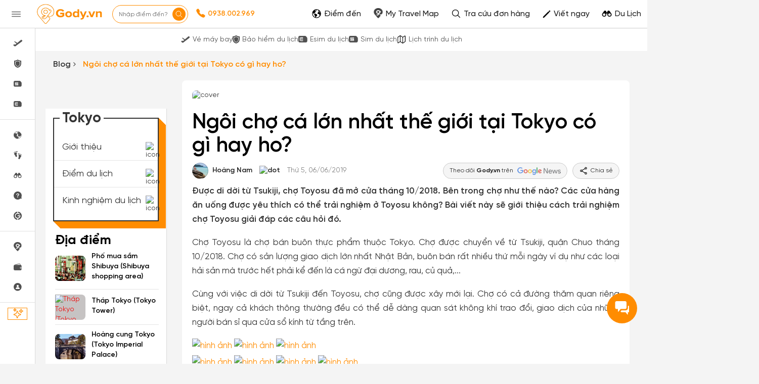

--- FILE ---
content_type: text/html; charset=UTF-8
request_url: https://gody.vn/bai-viet/ngoi-cho-ca-lon-nhat-the-gioi-tai-tokyo-co-gi-hay-ho-3740
body_size: 318886
content:
<!DOCTYPE html>
<html lang="vi" prefix="og:http://ogp.me/ns#">

<head>
    <style>
        @font-face {
            font-family: SVN-Gilroy;
            font-style: Regular;
            font-weight: 400;
            font-display: swap;
            src: url('/public/fonts/SVN-Gilroy-Regular.woff2') format("opentype")
        }

        @font-face {
            font-family: SVN-Gilroy;
            font-style: Bold;
            font-weight: 700;
            font-display: swap;
            src: url('/public/fonts/SVN-Gilroy-Bold.woff2') format("opentype")
        }

        @font-face {
            font-family: SVN-Gilroy;
            font-style: Medium;
            font-weight: 500;
            font-display: swap;
            src: url('/public/fonts/SVN-Gilroy-Medium.woff2') format("opentype")
        }

        @font-face {
            font-family: SVN-Gilroy;
            font-style: SemiBold;
            font-weight: 600;
            font-display: swap;
            src: url('/public/fonts/SVN-Gilroy-SemiBold.woff2') format("opentype")
        }

        .navbar-primary,
        body {
            font-family: SVN-Gilroy !important
        }

        .navbar-header a.logo {
            background-image: url(/public/images/logo-new.jpg);
            background-repeat: no-repeat;
            background-position: center center;
            background-size: 130px;
            width: 160px
        }

        .ff-sans {
            font-family: 'SVN-Gilroy', sans-serif !important
        }
    </style>
            <link rel="preload" fetchpriority="high" as="image" href="https://media2.gody.vn/public/mytravelmap/images/2018/6/1/n2203am/45dd75f6bc91fca4089c8e146c056154c2f5d765.jpg" imagesrcset="https://media2.gody.vn/public/mytravelmap/images/2018/6/1/n2203am/45dd75f6bc91fca4089c8e146c056154c2f5d765.jpg">
        <style>
    @font-face{font-family:SVN-Gilroy;font-style:Regular;font-weight:400;font-display:swap;src:url('/public/fonts/SVN-Gilroy-Regular.woff2') format("opentype")}@font-face{font-family:SVN-Gilroy;font-style:Bold;font-weight:700;font-display:swap;src:url('/public/fonts/SVN-Gilroy-Bold.woff2') format("opentype")}@font-face{font-family:SVN-Gilroy;font-style:Medium;font-weight:500;font-display:swap;src:url('/public/fonts/SVN-Gilroy-Medium.woff2') format("opentype")}@font-face{font-family:SVN-Gilroy;font-style:SemiBold;font-weight:600;font-display:swap;src:url('/public/fonts/SVN-Gilroy-SemiBold.woff2') format("opentype")}.navbar-primary,body{font-family:SVN-Gilroy!important}.box-shadow-1,.box-shadow-default{box-shadow:inset 0 -1px 0 rgb(0 0 0 / 10%)}.border-bottom-shadow-1:last-child{box-shadow:none}.block-content div{font-style:normal;font-weight:400;font-size:14px;line-height:140%;color:#333}.block-content img:not([width]){width:100%!important}.gody-pagination .pagination>.active>a,.gody-pagination ul li.active span{background-color:#ff8c00;border:1px solid #ff8c00;line-height:24px}.gody-pagination .pagination>li:first-child>a,.gody-pagination .pagination>li:last-child>a,.pagination>li:first-child>span,.pagination>li:last-child>span{border-radius:100%}.gody-pagination ul li a,.gody-pagination ul li span{border-radius:100%;margin-right:10px;width:38px;height:38px;text-align:center;background:#fff;border:1px solid #e0e0e0;color:#828282;font-size:16px;line-height:24px;font-weight:500px}.gb-item-border{padding-bottom:24px!important;box-shadow:inset 0 -1px 0 rgba(0,0,0,.1)}.gd-item{border-right:1px solid #e0e0e0}.gd-item:nth-child(3n+3){border-right:1px solid #f4f4f4!important}.list-menu .dropdown{position:relative;display:inline-block}.z-8{z-index:8}.list-menu .dropbtn{color:#fff;padding:13px;border:0;cursor:pointer;display:inline-block}.capitalize-first:first-letter{text-transform:uppercase!important}.fw-700,.fw-700 p{font-weight:700!important}.lh-120\%{line-height:120%!important}.lh-140\%{line-height:140%!important}.box-shadow-primary{box-shadow:inset 0 -2px 0 #ff8c01}.box-shadow-02{box-shadow:inset 0 -1px 0 rgba(0,0,0,.1)}.barr-black{border:2px solid #333}.item-post{border-bottom:.5px solid #bdbdbd}.item-post:last-child{border:.5px solid #fff}.align-self{align-self:flex-end!important}.align-items{align-items:center!important}.fc-828282{color:#828282}.align-self-center{align-self:center!important}input.focus-visible:focus-visible{border:1px solid #ff8c00!important;outline:#ff8c00 solid 1px;border-radius:5px}input.focus-visible:focus,textarea.focus-visible:focus{border:1px solid #ff8c00!important}.slick-item .g-item{width:250px;margin-right:15px}.slick-prev{left:-50px}.slick-next{right:-50px}.slick-next,.slick-prev{font-size:0;line-height:0;position:absolute;top:50%;display:block;width:34px;height:34px;padding:0;-webkit-transform:translate(0,-50%);-ms-transform:translate(0,-50%);transform:translate(0,-50%);cursor:pointer;color:transparent;border:none;outline:0;background:0 0}.slick-item .slick-next:before,.slick-item .slick-prev:before{border-radius:50%;width:34px;height:34px;color:#fff;text-rendering:auto;-moz-osx-font-smoothing:grayscale;transition:opacity .1s linear;margin-top:-6px;box-shadow:0 2px 4px 0 rgb(0 0 0 / 30%);background:#ff8c00;display:inline-block;cursor:pointer;text-align:center}.slick-item .slick-prev:before{content:"\f104";font:700 23px/34px FontAwesome;-webkit-font-smoothing:antialiased;letter-spacing:3px}.slick-item .slick-next:before{content:"\f105";font:700 23px/34px FontAwesome;-webkit-font-smoothing:antialiased}.item-border-top-first:first-child{border-top:1px solid #e5e5e5}.scrollbar-vertical-white::-webkit-scrollbar{width:3px;height:4px}.scrollbar-vertical-white::-webkit-scrollbar-track{background:#fff;box-shadow:inset 0 0 2px rgb(0 0 0 / 10%)}.scrollbar-vertical-white::-webkit-scrollbar-thumb{background:#fff;border:.5px solid #fff}.horizontal-scrolling::-webkit-scrollbar{display:none}.outline-0{outline:0}.outline-none,input.outline-none:focus{outline:0!important}.toggler-go-to-place:hover .Userstyle__UserDropDown{display:block!important}a:hover{text-decoration:none!important}input.invalid-focus-bottom:invalid:focus{border-bottom:1px solid red!important}input.invalid-focus:invalid:focus{border:1px solid red!important}textarea.invalid-focus:invalid:focus{border:1px solid red!important}ul#list-images{padding:0;margin:0}ul#list-images li{width:80px;height:80px;display:inline-block;text-align:center;margin:10px;cursor:pointer;position:relative;vertical-align:top}#list-images .cl,#list-images li a{display:flex;width:100%;height:100%}#list-images li a{background:#fff;flex-direction:column;border-radius:4px;transition:border-color .2s ease-in-out;border:1px dashed #1791f2}#list-images .cl{flex-direction:column;justify-content:center;align-items:center;border:none;background:#fafafa}#list-images li span.title{margin-top:10px;display:block;color:#666;font-size:14px}#list-images li a img{object-fit:cover;object-fit:cover;width:100%;height:100%;opacity:.8}.radio-primary{margin:.5rem}.radio-primary input[type=radio]{position:absolute;opacity:0}.radio-primary input[type=radio]+.radio-label:before{content:"";background:#f4f4f4;border-radius:100%;border:1px solid #b4b4b4;display:inline-block;width:1.4em;height:1.4em;position:relative;top:-.2em;margin-right:1em;vertical-align:top;cursor:pointer;text-align:center;transition:250ms}.radio-primary input[type=radio]:checked+.radio-label:before{background-color:#ff8c00;box-shadow:inset 0 0 0 4px #f4f4f4}.radio-primary input[type=radio]:focus+.radio-label:before{outline:0;border-color:#3197ee}.radio-primary input[type=radio]:disabled+.radio-label:before{box-shadow:inset 0 0 0 4px #f4f4f4;border-color:#b4b4b4;background:#b4b4b4}.radio-primary input[type=radio]+.radio-label:empty:before{margin-right:0}.checkbox+.checkbox,.radio-primary+.radio{margin-top:0!important}.backgroundOverlay-layout{background-color:transparent;position:fixed;top:0;left:0;right:0;bottom:0;display:none}.qu-hover--bg--darken:hover{background-color:rgba(0,0,0,.03)!important}.truncate{display:inline-block;width:250px;white-space:nowrap;overflow:hidden;text-overflow:ellipsis}.truncate+a{display:inline-block;vertical-align:top;margin-top:-1px}.readMore .addText{display:none}.sidebar{will-change:min-height}.gap-10px{gap:10px}.sidebar__inner{transform:translate(0,0);transform:translate3d(0,0,0);will-change:position,transform}@media screen and (max-width:768px){.gody-pagination li.page-item:first-child,.gody-pagination li.page-item:last-child{display:none!important}.xs\:fs-16_5{font-size:16.5px!important}}.fs-16_5{font-size:16.5px!important}.bg-color-red{border-color:red!important}.box-shadow-primary{box-shadow:inset 0 -1px 0 #ff8c00}.bb-f1f1f1{border-bottom:1px solid #f1f1f1!important}.v7-loader{border:4px solid #f3f3f3;border-top:4px solid #3498db;border-radius:50%;width:25px;height:25px;animation:2s linear infinite spin}@keyframes spin{0%{transform:rotate(0)}100%{transform:rotate(360deg)}}html{font-family:sans-serif;-webkit-text-size-adjust:100%;-ms-text-size-adjust:100%}body{margin:0}article,aside,details,figcaption,figure,footer,header,hgroup,main,menu,nav,section,summary{display:block}a{background-color:transparent}b,strong{font-weight:700}h1{margin:.67em 0;font-size:2em}img{border:0}figure{margin:1em 40px}button,input,optgroup,select,textarea{margin:0;font:inherit;color:inherit}button{overflow:visible}button,select{text-transform:none}button,html input[type="button"],input[type="reset"],input[type="submit"]{-webkit-appearance:button;cursor:pointer}input{line-height:normal}*{-webkit-box-sizing:border-box;-moz-box-sizing:border-box;box-sizing:border-box}*:before,*:after{-webkit-box-sizing:border-box;-moz-box-sizing:border-box;box-sizing:border-box}html{font-size:10px;-webkit-tap-highlight-color:rgba(0,0,0,0)}body{font-family:"Helvetica Neue",Helvetica,Arial,sans-serif;font-size:14px;line-height:1.42857143;color:#333;background-color:#fff}input,button,select,textarea{font-family:inherit;font-size:inherit;line-height:inherit}a{color:#337ab7;text-decoration:none}figure{margin:0}img{vertical-align:middle}[role="button"]{cursor:pointer}h1,h2,h3,h4,h5,h6,.h1,.h2,.h3,.h4,.h5,.h6{font-family:inherit;font-weight:500;line-height:1.1;color:inherit}h1,.h1,h2,.h2,h3,.h3{margin-top:20px;margin-bottom:10px}h1,.h1{font-size:36px}h3,.h3{font-size:24px}p{margin:0 0 10px}.text-center{text-align:center}.bg-primary{color:#fff;background-color:#337ab7}ul,ol{margin-top:0;margin-bottom:10px}ul ul,ol ul,ul ol,ol ol{margin-bottom:0}.container{padding-right:15px;padding-left:15px;margin-right:auto;margin-left:auto}@media (min-width:768px){.container{width:750px}}@media (min-width:992px){.container{width:970px}}@media (min-width:1200px){.container{width:1170px}}.container-fluid{padding-right:15px;padding-left:15px;margin-right:auto;margin-left:auto}.row{margin-right:-15px;margin-left:-15px}.col-xs-1,.col-sm-1,.col-md-1,.col-lg-1,.col-xs-2,.col-sm-2,.col-md-2,.col-lg-2,.col-xs-3,.col-sm-3,.col-md-3,.col-lg-3,.col-xs-4,.col-sm-4,.col-md-4,.col-lg-4,.col-xs-5,.col-sm-5,.col-md-5,.col-lg-5,.col-xs-6,.col-sm-6,.col-md-6,.col-lg-6,.col-xs-7,.col-sm-7,.col-md-7,.col-lg-7,.col-xs-8,.col-sm-8,.col-md-8,.col-lg-8,.col-xs-9,.col-sm-9,.col-md-9,.col-lg-9,.col-xs-10,.col-sm-10,.col-md-10,.col-lg-10,.col-xs-11,.col-sm-11,.col-md-11,.col-lg-11,.col-xs-12,.col-sm-12,.col-md-12,.col-lg-12{position:relative;min-height:1px;padding-right:15px;padding-left:15px}@media (min-width:992px){.col-md-1,.col-md-2,.col-md-3,.col-md-4,.col-md-5,.col-md-6,.col-md-7,.col-md-8,.col-md-9,.col-md-10,.col-md-11,.col-md-12{float:left}.col-md-9{width:75%}.col-md-8{width:66.66666667%}.col-md-4{width:33.33333333%}.col-md-3{width:25%}.col-md-2{width:16.66666667%}}label{display:inline-block;max-width:100%;margin-bottom:5px;font-weight:700}.fade{opacity:0;-webkit-transition:opacity .15s linear;-o-transition:opacity .15s linear;transition:opacity .15s linear}.collapse{display:none}.dropup,.dropdown{position:relative}.dropdown-menu{position:absolute;top:100%;left:0;z-index:1000;display:none;float:left;min-width:160px;padding:5px 0;margin:2px 0 0;font-size:14px;text-align:left;list-style:none;background-color:#fff;-webkit-background-clip:padding-box;background-clip:padding-box;border:1px solid #ccc;border:1px solid rgba(0,0,0,.15);border-radius:4px;-webkit-box-shadow:0 6px 12px rgba(0,0,0,.175);box-shadow:0 6px 12px rgba(0,0,0,.175)}@media (min-width:768px){.navbar-right .dropdown-menu{right:0;left:auto}}.nav{padding-left:0;margin-bottom:0;list-style:none}.nav>li{position:relative;display:block}.nav>li>a{position:relative;display:block;padding:10px 15px}.nav>li>a>img{max-width:none}.navbar{position:relative;min-height:50px;margin-bottom:20px;border:1px solid transparent}@media (min-width:768px){.navbar{border-radius:4px}}@media (min-width:768px){.navbar-header{float:left}}.navbar-collapse{padding-right:15px;padding-left:15px;overflow-x:visible;-webkit-overflow-scrolling:touch;border-top:1px solid transparent;-webkit-box-shadow:inset 0 1px 0 rgba(255,255,255,.1);box-shadow:inset 0 1px 0 rgba(255,255,255,.1)}@media (min-width:768px){.navbar-collapse{width:auto;border-top:0;-webkit-box-shadow:none;box-shadow:none}.navbar-collapse.collapse{display:block!important;height:auto!important;padding-bottom:0;overflow:visible!important}}.container>.navbar-header,.container-fluid>.navbar-header,.container>.navbar-collapse,.container-fluid>.navbar-collapse{margin-right:-15px;margin-left:-15px}@media (min-width:768px){.container>.navbar-header,.container-fluid>.navbar-header,.container>.navbar-collapse,.container-fluid>.navbar-collapse{margin-right:0;margin-left:0}}.navbar-nav{margin:7.5px -15px}.navbar-nav>li>a{padding-top:10px;padding-bottom:10px;line-height:20px}@media(min-width:768px){.navbar-nav{float:left;margin:0}.navbar-nav>li{float:left}.navbar-nav>li>a{padding-top:15px;padding-bottom:15px}}.navbar-nav>li>.dropdown-menu{margin-top:0;border-top-left-radius:0;border-top-right-radius:0}@media (min-width:768px){.navbar-right{float:right!important;margin-right:-15px}}.modal{position:fixed;top:0;right:0;bottom:0;left:0;z-index:1050;display:none;overflow:hidden;-webkit-overflow-scrolling:touch;outline:0}.clearfix:before,.clearfix:after,.dl-horizontal dd:before,.dl-horizontal dd:after,.container:before,.container:after,.container-fluid:before,.container-fluid:after,.row:before,.row:after,.form-horizontal .form-group:before,.form-horizontal .form-group:after,.btn-toolbar:before,.btn-toolbar:after,.btn-group-vertical>.btn-group:before,.btn-group-vertical>.btn-group:after,.nav:before,.nav:after,.navbar:before,.navbar:after,.navbar-header:before,.navbar-header:after,.navbar-collapse:before,.navbar-collapse:after,.pager:before,.pager:after,.panel-body:before,.panel-body:after,.modal-header:before,.modal-header:after,.modal-footer:before,.modal-footer:after{display:table;content:" "}.clearfix:after,.dl-horizontal dd:after,.container:after,.container-fluid:after,.row:after,.form-horizontal .form-group:after,.btn-toolbar:after,.btn-group-vertical>.btn-group:after,.nav:after,.navbar:after,.navbar-header:after,.navbar-collapse:after,.pager:after,.panel-body:after,.modal-header:after,.modal-footer:after{clear:both}.hide{display:none!important}.show{display:block!important}:root{--primary-color:#ff8c00;--second-color:#ffce00;--third-color:#00beff;--fourth-color:#05469f;--fifth-color:#091e38;--sixth-color:#666;--seventh-color:#eee;--eighth-color:#f8f8f8;--nineth-color:#222;--tenth-color:#ccc;--eleventh-color:#ececec;--twelveth-color:#f5f5f5;--thirteenth-color:rgba(208,32,41,.9);--fourteenth-color:#333;--fifteenth-color:#acacac;--sixteenth-color:#337ab7;--seventeenth-color:#fffae5;--eighteenth-color:#202926;--nineteenth-color:#4267b2;--twentyth-color:#a9a9a9;--twentyoneth-color:#fafafa;--twenty-second-color:#fff4e6;--green-color:#5cb85c;--blue-facebook:#2476f2;--green1-color:#219653;--grayf2-color:#f2f2f2;--graybd-color:#bdbdbd;--gray82-color:#828282;--f9-color:#f9f9f9}.card5{box-shadow:0 1px 2px rgba(0,0,0,.05),0 0 0 1px rgba(63,63,68,.1)!important}.card6,.h\:card6:hover{box-shadow:0 1px #fff inset,0 1px 5px rgba(0,0,0,.2)!important}.bg-primary,.h\:bg-primary:hover{background-color:var(--primary-color)!important}.bg-eighth,.h\:bg-eighth:hover{background-color:var(--eighth-color)!important}.bg-eleventh{background-color:var(--eleventh-color)!important}.bg-white,.h\:bg-white:hover{background-color:#fff!important}.bg-transparent,.h\:bg-transparent:hover{background-color:transparent!important}.ba,.h\:ba:hover{border-style:solid!important;border-width:1px!important}.bt{border-top-style:solid!important;border-top-width:1px!important}.bb,.h\:bb:hover{border-bottom-style:solid!important;border-bottom-width:1px!important}.bn,.h\:bn:hover,.lc\:bn:last-child{border-style:none!important;border-width:0!important}.baw2{border-width:2px!important}.btw4{border-top-width:4px!important}.bc-primary,.h\:bc-primary:hover{border-color:var(--primary-color)!important}.bc-tenth{border-color:var(--tenth-color)!important}.bar-0{border-radius:0!important}.bar-4{border-radius:4px!important}.bar-8{border-radius:8px!important}.btr-10{border-top-left-radius:10px!important;border-top-right-radius:10px!important}.bar-50{border-radius:50px!important}.bar-circle{border-radius:100%!important}.bs-none{box-shadow:none!important}.box-border{box-sizing:border-box!important}.fc-white,.h\:fc-white:hover{color:#fff!important}.fc-primary,.h\:fc-primary:hover{color:var(--primary-color)!important}.fc-fourth,.h\:fc-fourth:hover{color:var(--fourth-color)!important}.fc-sixth,.h\:fc-sixth:hover{color:var(--sixth-color)!important}.fc-nineth,.h\:nineth:hover,.h\:fc-nineth:hover{color:var(--nineth-color)!important}.fc-thirteenth,.h\:thirteenth:hover{color:var(--thirteenth-color)!important}.fc-fourteenth,.h\:fourteenth:hover,.h\:fc-fourteenth:hover{color:var(--fourteenth-color)!important}.fc-transparent{color:transparent!important}.c-auto{cursor:auto!important}.c-pointer{cursor:pointer!important}.d-block{display:block!important}.d-flex{display:flex!important}.d-inline-block{display:inline-block!important}.hide{display:none}.fd-row{flex-direction:row!important}.fd-column{flex-direction:column!important}.fw-wrap{flex-wrap:wrap!important}.fl-1{flex:1!important}.fl-shrink0{flex-shrink:0}.clearfix:after,.clearfix:before{content:'';display:table}.filter-white{filter:invert(100%) sepia(0%) saturate(0%) hue-rotate(153deg) brightness(114%) contrast(101%)}.filter-white{filter:invert(94%) sepia(94%) saturate(22%) hue-rotate(46deg) brightness(106%) contrast(107%)}.filter-black{filter:invert(1) sepia(0) saturate(0) hue-rotate(114deg) brightness(60%) contrast(89%)}.object-cover{object-fit:cover!important}.object-center{object-position:center!important}.outline-none,.h\:outline-none:hover,.f\:outline-none:focus,.a\:outline-none:active,.v\:outline-none:visited{outline:0!important}.overflow-hidden{overflow:hidden!important}.ps-absolute{position:absolute!important}.ps-relative{position:relative!important}.b0{bottom:0!important}.t4{top:4px!important}.l18{left:18px}.m-0{margin:0!important}.mt-0{margin-top:0!important}.mr-0{margin-right:0!important}.mb-0{margin-bottom:0!important}.ml-0{margin-left:0!important}.mx-0{margin-left:0!important;margin-right:0!important}.mb-1{margin-bottom:1px!important}.ml-1{margin-left:1px!important}.mt-5{margin-top:5px!important}.mr-5{margin-right:5px!important}.mb-5{margin-bottom:5px!important}.ml-5{margin-left:5px!important}.mt-7{margin-top:7px!important}.ml-7{margin-left:7px!important}.mr-8{margin-right:8px!important}.mb-8{margin-bottom:8px!important}.mt-10{margin-top:10px!important}.mr-10{margin-right:10px!important}.mb-10{margin-bottom:10px!important}.ml-10{margin-left:10px!important}.mt-12{margin-top:12px!important}.mb-12{margin-bottom:12px!important}.ml-12{margin-left:12px!important}.mr-13{margin-right:13px!important}.ml-13{margin-left:13px!important}.mt-15{margin-top:15px!important}.ml-15{margin-left:15px!important}.mt-20{margin-top:20px!important}.mr-20{margin-right:20px!important}.mb-20{margin-bottom:20px!important}.ml-20{margin-left:20px!important}.my-20{margin-top:20px!important;margin-bottom:20px!important}.mb-24{margin-bottom:24px!important}.mt-25{margin-top:25px!important}.mb-25{margin-bottom:25px!important}.mt-30{margin-top:30px!important}.ml-30{margin-left:30px!important}.mt-35{margin-top:35px!important}.mr-35{margin-right:35px!important}.mtn-1{margin-top:-1px!important}.mtn-3{margin-top:-3px!important}.mtn-4{margin-top:-4px!important}.mrn-6{margin-right:-6px!important}.mbn-18{margin-bottom:-18px!important}.p-0{padding:0!important}.pt-0{padding-top:0!important}.pl-0{padding-left:0!important}.px-0{padding-left:0!important;padding-right:0!important}.py-0{padding-top:0!important;padding-bottom:0!important}.pr-1{padding-right:1px!important}.pt-2{padding-top:2px!important}.pt-5{padding-top:5px!important}.pr-5{padding-right:5px!important}.pl-5{padding-left:5px!important}.px-6{padding-left:6px!important;padding-right:6px!important}.py-6{padding-top:6px!important;padding-bottom:6px!important}.p-8{padding:8px!important}.pr-8{padding-right:8px!important}.p-10{padding:10px!important}.pl-10{padding-left:10px!important}.py-10{padding-top:10px!important;padding-bottom:10px!important}.px-12{padding-left:12px!important;padding-right:12px!important}.py-12{padding-top:12px!important;padding-bottom:12px!important}.pt-15{padding-top:15px!important}.p-16{padding:16px!important}.pb-16{padding-bottom:16px!important}.pt-18{padding-top:18px!important}.p-20{padding:20px!important}.pt-20{padding-top:20px!important}.pl-20{padding-left:20px!important}.p-25{padding:25px!important}.pl-25{padding-left:25px!important}.px-25{padding-left:25px!important;padding-right:25px!important}.pr-30{padding-right:30px!important}.pb-30{padding-bottom:30px!important}.pl-30{padding-left:30px!important}.t-all{transition-property:all}.t-delay-0{transition-delay:0s}.t-duration-slow{transition-duration:0.25s}.fs-10{font-size:10px!important}.fs-12{font-size:12px!important}.fs-14{font-size:14px!important}.fs-15{font-size:15px!important}.fs-16{font-size:16px!important}.fs-18{font-size:18px!important}.fs-20{font-size:20px!important}.fs-22{font-size:22px!important}.fs-24{font-size:24px!important}.fs-28{font-size:28px!important}.fs-36{font-size:36px!important}.fw-normal{font-weight:400}.fw-bold{font-weight:700}.fw-400{font-weight:400}.fw-500{font-weight:500}.fw-600{font-weight:600}.fw-700{font-weight:700}.tt-capitalize{text-transform:capitalize}.tt-uppercase{text-transform:uppercase}.td-underline,.h\:td-underline:hover{text-decoration:underline!important}.td-none,.h\:td-none:hover,.f\:td-none:focus{text-decoration:none!important}.ta-left{text-align:left!important}.ta-center{text-align:center!important}.ta-justify{text-align:justify}.ws-nowrap{white-space:nowrap}.lh-15{line-height:15px!important}.lh-24{line-height:24px!important}.lh-25{line-height:25px!important}.lh-36{line-height:36px!important}.lh-38{line-height:38px!important}.lh-40{line-height:40px!important}.lh-48{line-height:48px!important}.lh-50{line-height:50px!important}.lh-lg{line-height:1.61538462!important}.jc-center{justify-content:center!important}.jc-end{justify-content:flex-end!important}.jc-space-between{justify-content:space-between!important}.ai-center{align-items:center!important}.ai-end{align-items:flex-end!important}.va-middle{vertical-align:middle}.w-auto{width:auto!important}.w-16{width:16px!important}.w-18{width:18px!important}.w-20{width:20px!important}.w-28{width:28px!important}.w-30{width:30px!important}.w-32{width:32px!important}.w-34{width:34px!important}.w-50{width:50px!important}.w-130{width:130px!important}.w-250{width:250px!important}.w-300{width:300px!important}.w-fit{width:100%!important}.wmn-120{min-width:120px!important}.wmn-136{min-width:136px!important}.wmn-1170{min-width:1170px!important}.wmn-1260{min-width:1260px!important}.h-16{height:16px!important}.h-26{height:26px!important}.h-32{height:32px!important}.h-36{height:36px!important}.h-40{height:40px!important}.h-42{height:42px!important}.h-44{height:44px!important}.h-48{height:48px!important}.h-50{height:50px!important}.h-fit{height:100%!important}.truncate-line{display:block;display:-webkit-box;-webkit-box-orient:vertical;overflow:hidden;text-overflow:ellipsis}.lineclamp1{-webkit-line-clamp:1}.lineclamp2{-webkit-line-clamp:2}.bbar-circle::before{border:1px solid rgba(0,0,0,.1);border-radius:100%;bottom:0;content:'';left:0;position:absolute;right:0;top:0}.d-after-none:after{display:none!important}.d-before-none:before{display:none!important}.cursor-pointer{cursor:pointer!important}.navbar-header a.logo{background-image:url(/public/images/logo-new.jpg);background-repeat:no-repeat;background-position:center center;background-size:130px;width:160px}.ff-sans{font-family:'SVN-Gilroy',sans-serif!important}.modal.modal__va-middle{text-align:center;padding:0!important}.navbar-primary{font-family:'SVN-Gilroy',sans-serif!important}.navbar-primary a{color:#666!important}.dest-details{padding-top:56px}.dest-details .navbar-primary{position:fixed;top:0;z-index:9;width:100%;min-height:inherit;height:56px}.dest-details .navbar-primary .navbar-header{height:56px!important}.navbar-header a.logo{display:block;height:100%!important}.navbar.navbar-primary .navbar-nav>li>a{padding-top:20px!important;padding-bottom:12px!important}.navbar.navbar-primary .navbar-nav>li>a:hover,.navbar.navbar-primary .navbar-nav>li>a:active,.navbar.navbar-primary .navbar-nav>li>a:focus,.navbar.navbar-primary .navbar-nav>li>a:visited{background:transparent!important;outline:0}.navbar-primary .nav.navbar-right>li>a{padding-top:1px!important;padding-bottom:1px!important}.navbar-primary .nav.navbar-right>li>a.active,.navbar-primary .nav.navbar-right>li>a:active,.navbar-primary .nav.navbar-right>li>a:hover,.navbar-primary .nav.navbar-right>li>a:focus,.navbar-primary .nav.navbar-right>li>a:visited{background:transparent!important;outline:0}::-webkit-scrollbar{width:8px;background-color:#f4f4f4!important}::-webkit-scrollbar-thumb{background-color:#999;border-radius:10px;height:50px}::-webkit-scrollbar-track{border-radius:10px}::-webkit-scrollbar:horizontal{height:8px}a,.btn-link{color:#ff8c00}.overflow-hidden{overflow:hidden}.bg-white{background-color:#fff}.fc-black{color:#000}.fc-white{color:#fff}.fw-bold{font-weight:700}.fw-normal{font-weight:400}.fs-14{font-size:14px}.fs-20{font-size:20px}.ta-left{text-align:left}.ps-absolute{position:absolute}.ps-relative{position:relative}.c-pointer{cursor:pointer}.b0{bottom:0}.bar-50{border-radius:50px;-webkit-border-radius:50px;-moz-border-radius:50px}.bar-circle{border-radius:100%;-webkit-border-radius:100%;-moz-border-radius:100%}.py-0{padding-top:0;padding-bottom:0}.py-12{padding-top:12px;padding-bottom:12px}.px-0{padding-left:0;padding-right:12px}.tt-uppercase{text-transform:uppercase}.w-28{width:28px}.h-fit{height:100%}.d-block{display:block}.va-middle{vertical-align:middle}.mt-0{margin-top:0px!important}.mt-5{margin-top:5px!important}.mt-10{margin-top:10px!important}.mt-15{margin-top:15px!important}.mt-20{margin-top:20px!important}.mt-25{margin-top:25px!important}.mt-30{margin-top:30px!important}.mt-35{margin-top:35px!important}.mr-0{margin-right:0px!important}.mr-5{margin-right:5px!important}.mr-10{margin-right:10px!important}.mr-20{margin-right:20px!important}.mr-35{margin-right:35px!important}.mb-0{margin-bottom:0px!important}.mb-5{margin-bottom:5px!important}.mb-10{margin-bottom:10px!important}.mb-20{margin-bottom:20px!important}.mb-25{margin-bottom:25px!important}.ml-0{margin-left:0px!important}.ml-5{margin-left:5px!important}.ml-10{margin-left:10px!important}.ml-15{margin-left:15px!important}.ml-20{margin-left:20px!important}.ml-30{margin-left:30px!important}.pt-0{padding-top:0px!important}.pt-5{padding-top:5px!important}.pt-15{padding-top:15px!important}.pt-20{padding-top:20px!important}.pr-5{padding-right:5px!important}.pr-30{padding-right:30px!important}.pb-30{padding-bottom:30px!important}.pl-0{padding-left:0px!important}.pl-5{padding-left:5px!important}.pl-10{padding-left:10px!important}.pl-20{padding-left:20px!important}.pl-25{padding-left:25px!important}.pl-30{padding-left:30px!important}.text-center{text-align:center}section{padding-top:40px;padding-bottom:40px}a,.btn-link{color:#EF0E0E}.navbar.navbar-primary{background-color:#EF0E0E;border:none;border-radius:0;min-height:55px}.navbar.navbar-primary .navbar-nav>li>a{color:#fff;padding-top:16px;padding-bottom:15px;border-bottom:4px solid transparent;-webkit-transition:all 0.2s;-moz-transition:all 0.2s;-ms-transition:all 0.2s;-o-transition:all 0.2s;transition:all 0.2s}.logo{display:inline-block;padding:10px 20px 10px 0;height:50px}.navbar-primary .nav.navbar-right>li>a{padding-top:7px;padding-bottom:8px;border:none!important}footer{padding:0}.dest-details{background:#F4F4F4}.dest-details .navbar{margin-bottom:0}.navbar{margin-bottom:0}.block-content div:not(.collapse),.block-content p,.block-content li,.block-content table,.block-content>span,.post-description{color:#333;font-style:normal;font-weight:400;font-size:17px;line-height:28px;margin:18px 0;text-align:justify;display:block;word-wrap:break-word}.block-content li{margin: 10px 0;}.block-content figure figcaption,.block-content figure figcaption,.block-content figure figcaption,.block-content figure figcaption{position:relative;z-index:1;display:block;text-align:center;margin:10px 0;color:#ccc;font-size:13px;font-style:italic;outline:0 solid transparent;line-height:22px}.post-description{font-weight:600!important}figcaption.image-description,.layout-caption__preview{color:rgba(0,0,0,.6)!important;display:block!important;outline:0 solid transparent!important;text-align:center!important;font-size:14px!important;max-width:734px!important;margin-right:auto!important;margin-left:auto!important;pointer-events:none!important;line-height:22px!important;padding-top:10px!important}.img-thumb-post-action,.img-thumb-post-remove,.LayoutAlbumItemA.loaded,.LayoutAlbumItemA.loading,.layout-update__preview,.travel-post-video-remove{display:none!important}.block-content img:not([width]){width:100%!important;border-radius:5px}.block-content figure.aligncenter{text-align:center}.block-content .img-thumb-post img{max-width:764px!important}.readmore__line-clamp2{display:block;display:-webkit-box;-webkit-box-orient:vertical;overflow:hidden;text-overflow:ellipsis;-webkit-line-clamp:2;transition:all .5s linear;text-align:justify}.fa{display:inline-block;font:normal normal normal 14px/1 FontAwesome;font-size:inherit;text-rendering:auto;-webkit-font-smoothing:antialiased;-moz-osx-font-smoothing:grayscale}.fa-facebook-f:before,.fa-facebook:before{content:"\f09a"}.fa-angle-right:before{content:"\f105"}.fa-youtube-play:before{content:"\f16a"}.fa-instagram:before{content:"\f16d"}@font-face{font-family:'FontAwesome';font-display:swap;src:url(/public/v3/fonts/fontawesome-webfont.eot?v=4.7.0);src:url('/public/v3/fonts/fontawesome-webfont.eot?#iefix&v=4.7.0') format('embedded-opentype'),url(/public/v3/fonts/fontawesome-webfont.woff2?v=4.7.0) format('woff2'),url(/public/v3/fonts/fontawesome-webfont.woff?v=4.7.0) format('woff'),url(/public/v3/fonts/fontawesome-webfont.ttf?v=4.7.0) format('truetype'),url('/public/v3/fonts/fontawesome-webfont.svg?v=4.7.0#fontawesomeregular') format('svg');font-weight:400;font-style:normal}.ui-sortable-handle{-ms-touch-action:none;touch-action:none}.mb-4{margin-bottom:4px!important}.layout-caption__preview{margin-top:-18px!important;margin-bottom:0!important}.block-content a{word-break:break-word}.layout-album-row figure{margin:0 2px;float:left;display:block;box-sizing:border-box}.layout-album-row{margin:4px 0!important;width:calc(100% + 4px)}.layout-album-row figure:first-child{margin-left:0}.layout-album-row figure:last-child{margin-right:0}a:hover,a:focus{color:#23527c;text-decoration:underline}.bl{border-left-style:solid!important;border-left-width:1px!important}.t0{top:0!important}.l0{left:0!important}.mb-4{margin-bottom:4px!important}.fs-14__5{font-size:14.5px!important}.w-1{width:1px!important}.z-1{z-index:1}.t0{top:0}.l0{left:0}.pr-20{padding-right:20px!important}.pb-10{padding-bottom:10px!important}.pl-40{padding-left:40px!important}.pl-50{padding-left:50px!important}a:hover,a:active,a:focus,.btn-link:hover,.btn-link:active,.btn-link:focus{color:#A8A8A8;text-decoration:none}.dest-details a:hover{cursor:pointer}.layout-caption__preview{margin-top:-18px!important;margin-bottom:0!important}.layout-album-row figure{margin:0 2px;float:left;display:block;box-sizing:border-box}.layout-album-row{margin:4px 0!important;width:calc(100% + 4px)}.layout-album-row figure:first-child{margin-left:0}.layout-album-row figure:last-child{margin-right:0}a:active,a:hover{outline:0}.h-160{height:160px!important}.img-gallery{padding:35px 20px}a:hover,a:focus{color:#23527c;text-decoration:underline}@media (min-width:992px){.col-md-12{width:100%}}.bg-twelveth{background-color:var(--twelveth-color)!important}.bl{border-left-style:solid!important;border-left-width:1px!important}.bar-20{border-radius:20px!important}.t0{top:0!important}.r0{right:0!important}.l0{left:0!important}.ml-2{margin-left:2px!important}.mb-30{margin-bottom:30px!important}.pb-10{padding-bottom:10px!important}.pr-20{padding-right:20px!important}.pl-40{padding-left:40px!important}.pl-50{padding-left:50px!important}.fs-14__5{font-size:14.5px!important}.fs-42{font-size:42px!important}.w-1{width:1px!important}.h-auto{height:auto!important}.h-160{height:160px!important}.z-1{z-index:1}.z-10{z-index:10}.absolute-center{font-size:30px;font-weight:700;color:#fff}.absolute-center,.img-container img,.media.comment-item .media-left>a img,.venue .carousel-inner>.item>img{display:block;width:auto;height:auto;max-width:100%;max-height:100%;position:absolute;top:50%;left:50%;-webkit-transform:translate(-50%,-50%);-moz-transform:translate(-50%,-50%);-ms-transform:translate(-50%,-50%);-o-transform:translate(-50%,-50%);transform:translate(-50%,-50%)}.mb-30{margin-bottom:30px!important}.pr-20{padding-right:20px!important}.pb-10{padding-bottom:10px!important}.pl-40{padding-left:40px!important}.pl-50{padding-left:50px!important}.img-gallery{padding:35px 20px}a:hover,a:active,a:focus,.btn-link:hover,.btn-link:active,.btn-link:focus{color:#A8A8A8;text-decoration:none}.dest-details a:hover{cursor:pointer}.fancybox-enabled{overflow:hidden}.fancybox-enabled body{overflow:visible;height:100%}.fancybox-is-hidden{position:absolute;top:-9999px;left:-9999px;visibility:hidden}.fancybox-container{position:fixed;top:0;left:0;width:100%;height:100%;z-index:99993;-webkit-tap-highlight-color:transparent;-webkit-backface-visibility:hidden;backface-visibility:hidden;-webkit-transform:translateZ(0);transform:translateZ(0)}.fancybox-bg,.fancybox-inner,.fancybox-outer,.fancybox-stage{position:absolute;top:0;right:0;bottom:0;left:0}.fancybox-bg{background:#1e1e1e;opacity:0;transition-duration:inherit;transition-property:opacity;transition-timing-function:cubic-bezier(.47,0,.74,.71)}.fancybox-is-open .fancybox-bg{opacity:.87;transition-timing-function:cubic-bezier(.22,.61,.36,1)}.fancybox-caption-wrap,.fancybox-infobar,.fancybox-toolbar{position:absolute;direction:ltr;z-index:99997;opacity:0;visibility:hidden;transition:opacity .25s,visibility 0s linear .25s;box-sizing:border-box}.fancybox-show-caption .fancybox-caption-wrap,.fancybox-show-infobar .fancybox-infobar,.fancybox-show-toolbar .fancybox-toolbar{opacity:1;visibility:visible;transition:opacity .25s,visibility 0s}.fancybox-infobar{top:0;left:50%;margin-left:-79px}.fancybox-infobar__body{display:inline-block;width:70px;line-height:44px;font-size:13px;font-family:Helvetica Neue,Helvetica,Arial,sans-serif;text-align:center;color:#ddd;background-color:rgba(30,30,30,.7);pointer-events:none;-webkit-user-select:none;-moz-user-select:none;-ms-user-select:none;user-select:none;-webkit-touch-callout:none;-webkit-tap-highlight-color:transparent;-webkit-font-smoothing:subpixel-antialiased}.fancybox-toolbar{top:0;right:0}.fancybox-stage{overflow:hidden;direction:ltr;z-index:99994;-webkit-transform:translateZ(0)}.fancybox-slide{position:absolute;top:0;left:0;width:100%;height:100%;margin:0;padding:0;overflow:auto;outline:none;white-space:normal;box-sizing:border-box;text-align:center;z-index:99994;-webkit-overflow-scrolling:touch;display:none;-webkit-backface-visibility:hidden;backface-visibility:hidden;transition-property:opacity,-webkit-transform;transition-property:transform,opacity;transition-property:transform,opacity,-webkit-transform;-webkit-transform-style:preserve-3d;transform-style:preserve-3d}.fancybox-slide:before{content:"";display:inline-block;vertical-align:middle;height:100%;width:0}.fancybox-is-sliding .fancybox-slide,.fancybox-slide--current,.fancybox-slide--next,.fancybox-slide--previous{display:block}.fancybox-slide--image{overflow:visible}.fancybox-slide--image:before{display:none}.fancybox-slide>*{display:inline-block;position:relative;padding:24px;margin:44px 0;border-width:0;vertical-align:middle;text-align:left;background-color:#fff;overflow:auto;box-sizing:border-box}.fancybox-slide .fancybox-image-wrap{position:absolute;top:0;left:0;margin:0;padding:0;border:0;z-index:99995;background:transparent;cursor:default;overflow:visible;-webkit-transform-origin:top left;transform-origin:top left;background-size:100% 100%;background-repeat:no-repeat;-webkit-backface-visibility:hidden;backface-visibility:hidden}.fancybox-can-zoomIn .fancybox-image-wrap{cursor:zoom-in}.fancybox-image,.fancybox-spaceball{position:absolute;top:0;left:0;width:100%;height:100%;margin:0;padding:0;border:0;max-width:none;max-height:none}.fancybox-caption-wrap{bottom:0;left:0;right:0;padding:60px 30px 0;background:linear-gradient(180deg,transparent 0,rgba(0,0,0,.1) 20%,rgba(0,0,0,.2) 40%,rgba(0,0,0,.6) 80%,rgba(0,0,0,.8));pointer-events:none}.fancybox-caption{padding:30px 0;border-top:1px solid hsla(0,0%,100%,.4);font-size:14px;font-family:Helvetica Neue,Helvetica,Arial,sans-serif;color:#fff;line-height:20px;-webkit-text-size-adjust:none}.fancybox-button{display:inline-block;position:relative;margin:0;padding:0;border:0;width:44px;height:44px;line-height:44px;text-align:center;background:transparent;color:#ddd;border-radius:0;cursor:pointer;vertical-align:top;outline:none}.fancybox-button,.fancybox-infobar__body{background:rgba(30,30,30,.6)}.fancybox-button:hover:not([disabled]){color:#fff;background:rgba(0,0,0,.8)}.fancybox-button:after,.fancybox-button:before{content:"";pointer-events:none;position:absolute;background-color:currentColor;color:currentColor;opacity:.9;box-sizing:border-box;display:inline-block}.fancybox-button--left:after,.fancybox-button--right:after{top:18px;width:6px;height:6px;background:transparent;border-top:2px solid currentColor;border-right:2px solid currentColor}.fancybox-button--left:after{left:20px;-webkit-transform:rotate(-135deg);transform:rotate(-135deg)}.fancybox-button--right:after{right:20px;-webkit-transform:rotate(45deg);transform:rotate(45deg)}.fancybox-button--left{border-bottom-left-radius:5px}.fancybox-button--right{border-bottom-right-radius:5px}.fancybox-button--close:after,.fancybox-button--close:before{content:"";display:inline-block;position:absolute;height:2px;width:16px;top:calc(50% - 1px);left:calc(50% - 8px)}.fancybox-button--close:before{-webkit-transform:rotate(45deg);transform:rotate(45deg)}.fancybox-button--close:after{-webkit-transform:rotate(-45deg);transform:rotate(-45deg)}.fancybox-arrow{position:absolute;top:50%;margin:-50px 0 0;height:100px;width:54px;padding:0;border:0;outline:none;background:none;cursor:pointer;z-index:99995;opacity:0;-webkit-user-select:none;-moz-user-select:none;-ms-user-select:none;user-select:none;transition:opacity .25s}.fancybox-arrow:after{content:"";position:absolute;top:28px;width:44px;height:44px;background-color:rgba(30,30,30,.8);background-image:url([data-uri]);background-repeat:no-repeat;background-position:50%;background-size:24px 24px}.fancybox-arrow--right{right:0}.fancybox-arrow--left{left:0;-webkit-transform:scaleX(-1);transform:scaleX(-1)}.fancybox-arrow--left:after,.fancybox-arrow--right:after{left:0}.fancybox-show-nav .fancybox-arrow{opacity:.6}.fancybox-loading{border:6px solid hsla(0,0%,39%,.4);border-top:6px solid hsla(0,0%,100%,.6);border-radius:100%;height:50px;width:50px;-webkit-animation:a .8s infinite linear;animation:a .8s infinite linear;background:transparent;position:absolute;top:50%;left:50%;margin-top:-25px;margin-left:-25px;z-index:99999}.fancybox-button--fullscreen:before{width:15px;height:11px;left:calc(50% - 7px);top:calc(50% - 6px);border:2px solid;background:none}.fancybox-button--pause:before,.fancybox-button--play:before{top:calc(50% - 6px);left:calc(50% - 4px);background:transparent}.fancybox-button--play:before{width:0;height:0;border-top:6px inset transparent;border-bottom:6px inset transparent;border-left:10px solid;border-radius:1px}.fancybox-button--thumbs,.fancybox-thumbs{display:none}@media (min-width:800px){.fancybox-button--thumbs{display:inline-block}.fancybox-button--thumbs span{font-size:23px}.fancybox-button--thumbs:before{width:3px;height:3px;top:calc(50% - 2px);left:calc(50% - 2px);box-shadow:0 -4px 0,-4px -4px 0,4px -4px 0,inset 0 0 0 32px,-4px 0 0,4px 0 0,0 4px 0,-4px 4px 0,4px 4px 0}}
</style>

    <meta http-equiv="Content-Type" content="text/html; charset=UTF-8">
    <!-- Meta, title, CSS, favicons, etc. -->
    <meta charset="utf-8">
    <meta http-equiv="X-UA-Compatible" content="IE=edge">
    <meta name="viewport" content="width=device-width, initial-scale=1.0, maximum-scale=2.0">
    <title>Ngôi chợ cá lớn nhất thế giới tại Tokyo có gì hay ho?</title>
    <meta name="google-signin-client_id" content="781388682859-1b5bt66h15s182g4r0u3eacro916vice.apps.googleusercontent.com">
    <meta name="google-site-verification" content="jdgOqwLpyTjqC8ImcawnRHQOGkJtx2OcVD9KPSJ6irc" />
    <meta http-equiv="Permissions-Policy" content="interest-cohort=()">
    <meta name="zalo-platform-site-verification" content="Re-w6vEIC39GZvW9YhiUKM2Qk5oCv6i6CJC" />
        <meta name="pagination" value="0" />

            
        <meta name="robots" content="index, follow">
    
            
    <meta property="og:locale" content="vi_VN" />
            <meta name="description" content="Được di dời từ Tsukiji, chợ Toyosu đã mở cửa tháng 10/2018. Bên trong chợ như thế nào? Các cửa hàng ăn uống được yêu thích có thể trải nghiệm ở Toyosu không? Bài viết này sẽ giới thiệu cách trải nghiệm chợ Toyosu giải đáp các câu hỏi đó.">
        
                <link rel="canonical" href="https://gody.vn/bai-viet/ngoi-cho-ca-lon-nhat-the-gioi-tai-tokyo-co-gi-hay-ho-3740" />
        
    <meta property="og:image:width" content="600" />
    <meta property="og:image:height" content="315" />
    <meta property="fb:app_id" content="198019300682232" />

        <meta property="og:image" content="https://h3jd9zjnmsobj.vcdn.cloud/public/mytravelmap/images/2018/6/1/n2203am/thumbnail-600/45dd75f6bc91fca4089c8e146c056154c2f5d765.jpg" />
    
    <meta name="csrf-token" content="gfnDTNC32BMzPwKobtMG8sLoNe6C1JvPinLvyuB4">
    <meta property="og:url" content="" />
    <meta property="og:type" content="website" />
    <meta name="twitter:card" content="summary_large_image">

        <meta name="twitter:image" content="https://h3jd9zjnmsobj.vcdn.cloud/public/mytravelmap/images/2018/6/1/n2203am/thumbnail-600/45dd75f6bc91fca4089c8e146c056154c2f5d765.jpg">
    
        <meta property="og:title" content="Ngôi chợ cá lớn nhất thế giới tại Tokyo có gì hay ho?" />
    <meta name="twitter:title" content="Ngôi chợ cá lớn nhất thế giới tại Tokyo có gì hay ho?">
    <meta property="og:image:alt" content="Ngôi chợ cá lớn nhất thế giới tại Tokyo có gì hay ho?">
    
        <meta property="og:description" content="Được di dời từ Tsukiji, chợ Toyosu đã mở cửa tháng 10/2018. Bên trong chợ như thế nào? Các cửa hàng ăn uống được yêu thích có thể trải nghiệm ở Toyosu không? Bài viết này sẽ giới thiệu cách trải nghiệm chợ Toyosu giải đáp các câu hỏi đó." />
    
    <meta property="og:ttl" content="2419200" />

            
    
    <script type="application/ld+json">
{"@context": "https://schema.org","@type": "BreadcrumbList","itemListElement": [{"@type": "ListItem","position": 1,"item": {"@id": "https://gody.vn/", "@type": "WebSite" ,"name": "Gody.vn"}}, {"@type": "ListItem","position": 2,"item": {"@id": "https://gody.vn/blog", "@type": "WebPage", "name": "Blog"}},{"@type": "ListItem","position": 3,"item": {"@id": "https://gody.vn/bai-viet/ngoi-cho-ca-lon-nhat-the-gioi-tai-tokyo-co-gi-hay-ho-3740", "@type": "WebPage" ,"name": "Ngôi chợ cá lớn nhất thế giới tại Tokyo có gì hay ho?"}}]}
</script>

<script type="application/ld+json">
{ "@context": "https://schema.org", "@type": "BlogPosting", "mainEntityOfPage": {"@type": "WebPage", "@id": "https://gody.vn/bai-viet/ngoi-cho-ca-lon-nhat-the-gioi-tai-tokyo-co-gi-hay-ho-3740"},"headline": "Ngôi chợ cá lớn nhất thế giới tại Tokyo có gì hay ho?","image": ["https://media2.gody.vn/public/mytravelmap/images/2018/6/1/n2203am/45dd75f6bc91fca4089c8e146c056154c2f5d765.jpg"],"datePublished": "2019-06-06 15:36:20+07:00","dateModified": "2023-01-06 09:08:01+07:00", "author": {"@type": "Person","name": "Hoàng Nam", "url": "https://gody.vn/blog/n2203am"},"Publisher": { "@type": "Organization", "@id": "https://gody.vn#Organization" },"description": "Được di dời từ Tsukiji, chợ Toyosu đã mở cửa tháng 10/2018. Bên trong chợ như thế nào? Các cửa hàng ăn uống được yêu thích có thể trải nghiệm ở Toyosu không? Bài viết này sẽ giới thiệu cách trải nghiệm chợ Toyosu giải đáp các câu hỏi đó."}
</script>
<meta property="article:published_time" content="2019-06-06 15:36:20+07:00" />
<meta property="article:modified_time" content="2023-01-06 09:08:01+07:00" />

    <link rel="icon" href="https://gody.vn/public/images/icon-1.png?v=1392">

    
    <!-- Google Tag Manager -->
<script>(function(w,d,s,l,i){w[l]=w[l]||[];w[l].push({'gtm.start':
    new Date().getTime(),event:'gtm.js'});var f=d.getElementsByTagName(s)[0],
    j=d.createElement(s),dl=l!='dataLayer'?'&l='+l:'';j.defer=true;j.src=
    'https://www.googletagmanager.com/gtm.js?id='+i+dl;f.parentNode.insertBefore(j,f);
    })(window,document,'script','dataLayer','GTM-TKXB6NT');</script>
    <!-- End Google Tag Manager -->

    <!-- gl tix -->
        <!-- gl tix -->

    <!-- up -->
    <style>
        body.dest-details {
            padding-top: 0 !important;
        }
        body {
            overflow-x: hidden;
        }
    </style> 
    <!-- up -->

        </head>

<body class="desktop v7 dest-details post-detail optimize">
    

    <!-- Google Tag Manager (noscript) -->
    <noscript><iframe src="https://www.googletagmanager.com/ns.html?id=GTM-TKXB6NT" height="0" width="0" style="display:none;visibility:hidden"></iframe></noscript>
    <!-- End Google Tag Manager (noscript) -->

        <header>
        <!-- include('v3.layouts.v7.header_menu_layout') -->
        <!-- home -->

<div class="navbar navbar-primary bg-white " data-type="navbar-primary" style="position: unset; border-bottom: 1px solid #D9D9D9;">
    <div class="container-fluid wmn-1500 pr-5 ps-relative" style="border-bottom: 1px solid #f1f1f1;">
        <div class="navbar-header h-42 mr-5 d-flex ai-center">
            <button type="button" class="btn btn-default bn bg-transparent h:bg-seventh menu-icon" style="padding: 5px; border-radius: 5px; margin-right: 8px;" onclick="toggleSidebarMenu()">
                <img src="/public/v6/js/ionicons/5.5.2/svg/menu-outline.svg" alt="Menu icon" class="ml-0 filter-sixth" width="24">
            </button>
            <a href="/" class="logo" aria-label="Logo" alt="Logo"></a>
        </div>

        <div class="collapse navbar-collapse px-0 d-flex d-after-none d-before-none jc-space-between ai-center" id="bs-example-navbar-collapse-1" style="display: flex!important;">
            <ul class="nav navbar-nav p-0 m-0">
                <li class="ps-relative main-menu-search-wrapper ml-0 h-fit d-flex ai-center">
                    <label for="search-header-2" id="search-header" class="c-pointer bar-50 bc-primary ba d-flex ai-center jc-space-between fc-sixth fw-normal h-36 w-150 pl-12 fs-12 pr-4 mb-0">
                        <span>Nhập điểm đến?</span>
                        <div class="bar-circle bg-primary d-flex ai-center jc-center p-5">
                            <img src="/public/v6/js/ionicons/5.5.2/svg/search-outline.svg" alt="Search icon" class="ml-0 w-16 filter-white">
                        </div>
                    </label>
                </li>
                <li>
                    <div class="h-36 d-flex ai-center ml-15">
                        <a href="tel:0938.002.969">
                            <!-- <img src="/public/v8/img/phone-icon.svg" style="margin-top:-2px" /> -->
                             <img src="/public/v6/js/ionicons/5.5.2/svg/call.svg" alt="Icon" class="mtn-3 filter-primary" width="20">
                             <span class="fc-primary fw-600">0938.002.969</span>
                        </a>
                    </div>
                </li>
            </ul>

            <nav>
                <ul class="nav navbar-nav navbar-right mrn-6 d-flex ai-center">
                    <li class="py-0 px-0 h:bg-grayf2 bar-50 h-42 px-12 t-all t-duration-slow mr-0">
                        <a class="h-fit text-center p-0 fc-sixth bg-transparent d-flex fw-500 ai-center jc-center px-0 mt-0 w-auto c-pointer" style="display: flex;" href="https://gody.vn/diem-den">
                            <img src="/public/v6/js/ionicons/5.5.2/svg/earth.svg" alt="Icon" class="w-20 mtn-3 mr-5" width="20" height="20" />
                            <p class="m-0 p-0 fs-16 fc-nineth">Điểm đến</p>
                        </a>
                    </li>
                    <li class="py-0 px-0 h:bg-grayf2 bar-50 h-42 px-12 t-all t-duration-slow mr-0">
                        <a class="h-fit text-center p-0 fc-sixth bg-transparent d-flex fw-500 ai-center jc-center px-0 mt-0 w-auto c-pointer" style="display: flex;" href="https://gody.vn/ban-do-du-lich/viet-nam">
                            <img class="w-20 mtn-4 filter-black va-middle mr-5" alt="Icon" src="/public/v6/images/logo-filled-100x100.png"  width="20" height="20">
                            <p class="m-0 p-0 fs-16 fc-nineth">My Travel Map</p>
                        </a>
                    </li>

                     <li class="py-0 px-0 h:bg-grayf2 bar-50 h-42 px-12 t-all t-duration-slow mr-0">
                        <a class="h-fit text-center p-0 fc-sixth bg-transparent d-flex fw-500 ai-center jc-center px-0 mt-0 w-auto c-pointer" style="display: flex;" href="#modal-login" data-toggle="modal">
                            <img src="/public/v6/js/ionicons/5.5.2/svg/search-outline.svg" alt="Icon" class="w-20 mtn-3 mr-5" width="20" height="20" />
                            <p class="m-0 p-0 fs-16 fc-nineth">Tra cứu đơn hàng</p>
                        </a>
                    </li>

                    <li class="dropdown nav-add-box py-0 pr-1 pl-5 h:bg-grayf2 bar-50 px-12 t-all t-duration-slow">
                        <button type="button" data-toggle="dropdown" aria-haspopup="true" aria-expanded="false" class="nav-button-add fw-500 bg-transparent py-0 px-0 h-fit d-flex ai-center jc-center c-pointer bn bs-none" style="display: flex;">
                            <img src="/public/v6/js/ionicons/5.5.2/svg/pencil.svg" alt="Icon" class="w-18 mb-1 mr-5" width="18" height="18" />
                            <p class="m-0 p-0 fs-16 fc-nineth">Viết ngay</p>
                        </button>

                        <ul class="dropdown-menu bar-0 mtn-1 " aria-labelledby="nav-button-add">
    <!-- <li class="ps-absolute w-10 h-10 baw1 bas-solid bc-tenth r12 tn6 rotate-1/8 bg-white brs-unset bbs-unset zn-1"></li> -->
    <li class="mt-10">
        <a href="https://gody.vn/blog/viet-bai/note" class="fc-sixth" id=" " style="color: #ff8c00 !important;">
            <img src="/public/v6/js/ionicons/5.5.2/svg/create-outline.svg" class="filter-primary w-24 mr-8">Chia sẻ trải nghiệm & review
        </a>
    </li>

    
    <li class="mt-10">
        <a href="https://gody.vn/photo-blog/dang-bai/note" class="fc-sixth" id=" ">
            <img src="/public/v6/js/ionicons/5.5.2/svg/image-outline.svg" class="filter-sixth w-24 mr-8">Chia sẻ hình ảnh
        </a>
    </li>

    <li class="mt-10">
        <a href=/facebook/login?modal=modal-fetch-fb class="fc-sixth" id=" ">
            <img src="/public/v6/js/ionicons/5.5.2/svg/images-outline.svg" class="filter-sixth w-24 mr-8">Chia sẻ hình từ Facebook
        </a>
    </li>

    <li class="mt-10 mb-10">
        <a href="https://gody.vn/hoi-dap" class="fc-sixth" id=" ">
            <img src="/public/v6/js/ionicons/5.5.2/svg/people-outline.svg" class="filter-sixth w-24 mr-8">Hỏi đáp du lịch
        </a>
    </li>

    <li class="mt-10 mb-10">
        <a href="https://gody.vn/lich-trinh-du-lich" class="fc-sixth" id=" ">
            <img src="/public/v6/js/ionicons/5.5.2/svg/footsteps-outline.svg" class="filter-sixth w-24 mr-8">Lập & chia sẻ hành trình
        </a>
    </li>

    </ul>
                        <style>
                        .nav-add-box{height: 42px;padding: 5px;}
                        .nav-add-box ul.dropdown-menu{margin-top:-1px;border-radius:0;}
                        .nav-add-box ul.dropdown-menu:before{content:'';display:block;width:10px;height:10px;position:absolute;border:1px solid #ccc;right:12px;top:-5px;transform:rotate(45deg);background:#fff;border-right-color:transparent;border-bottom-color:transparent;z-index:-1}
                        .nav-add-box ul li{margin-top:10px;}
                        </style>
                    </li>

                    <li class="py-0 px-0 ml-0 h:bg-grayf2 bar-50 h-42 px-12 t-all t-duration-slow">
                        <a href="https://gody.vn/du-lich" class="h-fit text-center p-0 fc-sixth bg-transparent d-flex fw-500 ai-center jc-center px-0 mt-0 w-auto c-pointer" style="display: flex;" title="Du Lịch">
                            <img src="/public/v8/img/binoculars.svg" alt="Icon" class="w-20 mtn-3 mr-6" width="20" height="20" />
                            <p class="m-0 p-0 fs-16 fc-nineth">Du Lịch</p>
                        </a>
                    </li>

                                        <li class="py-0 px-0 ml-0 h:bg-grayf2 bar-50 h-42 px-12 t-all t-duration-slow">
                        <a class="h-fit text-center p-0 fc-sixth bg-transparent notification-bell d-flex fw-500 ai-center jc-center px-0 mt-0 w-auto c-pointer" style="display: flex;" href="#modal-login" data-toggle="modal" role="button" aria-haspopup="true" aria-expanded="false" title="Thông báo">
                        <img src="/public/v6/js/ionicons/5.5.2/svg/notifications.svg" alt="Icon" class="w-18 mr-5 mb-1" width="18" height="18"/>
                        <p class="m-0 p-0 fs-16 fc-nineth">Thông báo</p>
                        <span class="notification-bell-count text-center ps-absolute fs-10 bg-primary fc-white bar-circle t4 l18 w-16 h-16 lh-lg hide">1</span>
                        </a>
                    </li>
                    
                    <li class="dropdown d-flex ai-center jc-center mr-20 ml-0 h-42 px-12 js-ignore-hide ">
                                                <button type="button" class="outline-none bn clearfix fc-sixth bg-transparent h:bg-seventh bar-50 px-10 py-6 mr-0 d-flex fw-500 ai-center jc-center" aria-label="Đăng nhập" data-toggle="dropdown" id="dang-nhap-header">
                            <!-- <img src="/public/v6/js/ionicons/5.5.2/svg/menu-outline.svg" alt="Menu" width="18" height="18" class="w-18 mr-8 mb-1" /> -->
                            <img src="/public/v6/js/ionicons/5.5.2/svg/person-circle-outline.svg" alt="Person" width="28" height="28" class="w-28 mb-1" />
                        </button>
                        
                        <ul class="dropdown-menu account-dropdown bar-8 w-250 card6 bn mt-7">
                            <li class="ps-absolute w-10 h-10 baw1 bas-solid bc-tenth r12 tn6 rotate-1/8 bg-white brs-unset bbs-unset zn-1"></li>
                                                        <li>
                                <a href="#modal-login" data-toggle="modal" class="fc-fourteenth py-10 px-15 fw-500">Đăng ký / Đăng nhập</a>
                            </li>
                            <li class="d-none">
                                <a href="https://gody.vn/dang-ky" class="fc-fourteenth py-10 px-15">Đăng ký</a>
                            </li>
                            <li class="bt bc-eleventh mt-6 mb-6"></li>
                            
                            
                            <li>
                                <a href="https://gody.vn/ban-do-du-lich/viet-nam" id="cap-nhat-mytravelmap-trong-profile" class="fc-fourteenth py-10 px-15">My Travel Map</a>
                            </li>

                            <li>
                                <a href="https://gody.vn/vi-du-lich" class="fc-fourteenth py-10 px-15">Ví du lịch</a>
                            </li>
                            
                                                    </ul>
                    </li>

                    
                    <li class="dropdown create-map-success-alert" style="height: 56px;">
                        <ul class="dropdown-menu" style="z-index: 1;">
                        <button class="close" style="top:8px;right:12px;position:absolute;"><span aria-hidden="true">×</span></button>
                        <script>
                        document.querySelector(".create-map-success-alert .close").addEventListener("click", function(){
                            document.querySelector(".create-map-success-alert .dropdown-menu").style.display = 'none';
                        });
                        </script>
                        <p style="margin-bottom:6px;text-align:center;"><b>Chúc mừng!</b>!</p>
                        <p style=" text-align:center;color:#ff8c00;font-size:30px;margin:0;"><i class="fa fa-bell-o" aria-hidden="true"></i></p>
                        <p style="margin:0;line-height:23px; text-align: center;">Bạn đã có 20,000VND trong tài khoản. <a href="https://gody.vn/qua-tang" class="fc-nineth fw-bold">Bạn muốn sử dụng ngay ?</a></p>
                        </ul>
                        <style>
                        .create-map-success-alert .dropdown-menu:before{content:'';display:block;width:10px;height:10px;position:absolute;border:1px solid #ccc;right:12px;top:-5px;transform:rotate(45deg);background:#fff;border-right-color:transparent;border-bottom-color:transparent;z-index:-1}
                        .create-map-success-alert .dropdown-menu{margin-right:3px;margin-top:-1px !important;border-top-left-radius:4px !important;border-top-right-radius:4px!important; min-width:300px; padding:15px;}
                        </style>
                    </li>
                </ul>
            </nav>
        </div>
    </div>
</div>



                        <div class="d hide">
            <div style="background-color: #f7b15c !important;" class="w-fit d-flex ai-center jc-center h-40">
    <a href="https://gody.vn/bao-hiem-du-lich?utm_source=baohiemdulich.baohiemdulich&amp;utm_medium=baohiemdulich.banner&amp;utm_campaign=baohiemdulich.baohiemdulich&amp;utm_id=baohiemdulich" class="w-fit d-flex ai-center jc-center fc-fourteenth" style="gap: 5px;">
        <img src="/public/images/blinking_new.gif" alt="new" class="w-34" width="34" height="34">
        <strong class="pt-2">Áp mã <span style="color: red;">HIGODY10</span></strong>
        <span class="pt-2">-</span>
        <span class="pt-2">Giảm 10% cho dịch vụ bảo hiểm du lịch, sim du lịch, eSIM quốc tế. </span>
        <span d-class="ml-5 btn card8 px-20 d-flex ai-center jc-center lh-24 h:bg-tenth bg-primary h-30" class="pt-5" style="color: #828282;">
            <ion-icon name="chevron-forward-outline" style="font-size: 20px;" role="img" class="md flip-rtl hydrated"></ion-icon>
        </span>
    </a>
</div>
                    </div>
        
                        <section class="bg-white p-0 m-0 global-nav-service" style="position: unset;top: 56px;z-index: 3;width: 100%;border-top: 1px solid #f1f1f1;border-bottom: 1px solid #f1f1f1;">
            <style>
    .h-fc-primary-hb:hover {}
    .h-fc-primary-hb:hover a, .h-fc-primary-hb:hover ion-icon {
        color: #FF8C01 !important;
    }
    /* .h-fc-primary-hb:hover img{
        filter: brightness(0) saturate(100%) invert(62%) sepia(18%) saturate(7038%) hue-rotate(358deg) brightness(100%) contrast(106%) !important;
    } */
</style>
<div class="container">
    <div class="row">
        <div class="col-md-12">
            <!-- --> 
            <div class="w-fit d-flex ai-center" style="height: 44px;">
                <div class="d-flex w-fit ta-center ai-center jc-center menu-top-services" id="elements-services" style="gap: 40px;">
                    <div class="d-flex ta-center ai-center   h-fc-primary-hb">
                        <img src="/public/v8/img/sidebar/plane.svg" alt="Icon" width="19">
                        <a href="https://gody.vn/ve-may-bay" class="fs-14 fw-400 ml-5 " style="color: #515151;">Vé máy bay</a>
                    </div>
                                        <div class="d-flex ta-center ai-center ws-nowrap  h-fc-primary-hb">
                        <img src="/public/v8/img/sidebar/shield.svg" alt="Icon" width="14" style="margin-top: -3px">
                        <a href="https://gody.vn/bao-hiem-du-lich" class="fs-14 fw-400 ml-5 " style="color: #515151;">Bảo hiểm du lịch</a>
                    </div>
                    <div class="d-flex ta-center ai-center ws-nowrap  h-fc-primary-hb">
                        <img src="/public/v8/img/sidebar/esim.svg" alt="Icon" width="18" style="margin-top: -3px">
                        <a href="https://gody.vn/esim" class="fs-14 fw-400 ml-5 " style="color: #515151;">Esim du lịch</a>
                    </div>


                    <div class="d-flex ta-center ai-center ws-nowrap  h-fc-primary-hb">
                        <img src="/public/v8/img/sidebar/sim.svg" alt="Icon" width="18" style="margin-top: -3px">
                        <a href="https://gody.vn/sim" class="fs-14 fw-400 ml-5 " style="color: #515151;">Sim du lịch</a>
                    </div>

                    
                    <div class="d-flex ta-center ai-center ws-nowrap mr-10  h-fc-primary-hb">
                        <img src="/public/v6/js/ionicons/5.5.2/svg/map-outline.svg" alt="Icon" width="18" style="margin-top: -2px">
                        <a href="https://gody.vn/lich-trinh-du-lich"class="fs-14 fw-400 ml-5 " style="color: #515151;">Lịch trình du lịch</a>
                    </div>

                </div>
            </div>
            <!-- mn -->
        </div>
    </div>
</div>
<style>
    .h-fc-primary-hb:hover svg {
        fill: var(--primary-color)!important;
    }
    .h-fc-primary-hb:hover a, .h-fc-primary-hb:hover ion-icon{
        color: #FF8C01 !important;
    }
</style>
        </section>
                    </header>
    
    <div class="sidebar collapsed " id="sidebar">
    <div class="menu-section">
        <a href="https://gody.vn/ve-may-bay" class="menu-item">
            <span class="menu-icon">
                <img src="/public/v8/img/sidebar/plane.svg" />
            </span>
            <span class="menu-text">Vé máy bay</span>
        </a>
        <a href="https://gody.vn/bao-hiem-du-lich" class="menu-item">
            <span class="menu-icon">
                <img src="/public/v8/img/sidebar/shield.svg" />
            </span>
            <span class="menu-text">Bảo hiểm du lịch</span>
        </a>
        <a href="https://gody.vn/sim" class="menu-item">
            <span class="menu-icon">
                <img src="/public/v8/img/sidebar/sim.svg" />
            </span>
            <span class="menu-text">Sim du lịch</span>
        </a>
        <a href="https://gody.vn/esim" class="menu-item">
            <span class="menu-icon">
                <img src="/public/v8/img/sidebar/esim.svg" />
            </span>
            <span class="menu-text">Esim du lịch</span>
        </a>
            </div>

    <div class="menu-section">
        <a href="https://gody.vn/diem-den" class="menu-item">
            <span class="menu-icon">
                <img src="/public/v8/img/sidebar/globe.svg" />
            </span>
            <span class="menu-text">Điểm đến</span>
        </a>
        <a href="https://gody.vn/du-lich" class="menu-item">
            <span class="menu-icon">
                <img src="/public/v8/img/sidebar/leg.svg" />
            </span>
            <span class="menu-text">Cẩm nang du lịch</span>
        </a>
        <a href="https://gody.vn/blog" class="menu-item">
            <span class="menu-icon">
                <img src="/public/v8/img/sidebar/binoculars.svg" />
            </span>
            <span class="menu-text">Cộng đồng du lịch</span>
        </a>
        <a href="https://gody.vn/hoi-dap" class="menu-item">
            <span class="menu-icon">
                <img src="/public/v8/img/sidebar/qa.svg" />
            </span>
            <span class="menu-text">Hỏi đáp</span>
        </a>
        <a href="#modal-login" data-toggle="modal" class="menu-item">
            <span class="menu-icon">
                <img src="/public/v8/img/sidebar/gcoin.svg" />
            </span>
            <span class="menu-text">Phần thưởng gcoin</span>
        </a>
    </div>

    <div class="menu-section">
        <a href="https://gody.vn/ban-do-du-lich/viet-nam" class="menu-item">
            <span class="menu-icon">
                <img src="/public/v8/img/sidebar/logo.svg" />
            </span>
            <span class="menu-text">My Travel Map</span>
        </a>
        <a href="#modal-login" data-toggle="modal" class="menu-item">
            <span class="menu-icon">
                <img src="/public/v8/img/sidebar/wallet.svg" />
            </span>
            <span class="menu-text">Ví du lịch</span>
        </a>
        <a href="#modal-login" data-toggle="modal" class="menu-item">
            <span class="menu-icon"><img src="/public/v8/img/sidebar/user.svg" /></span>
            <span class="menu-text">Tài khoản</span>
        </a>
    </div>

    <div class="menu-section bn">
        <a href="/ai" class="btn btn-default d-block mx-15 fc-primary ba bc-primary gai-btn"><svg xmlns="http://www.w3.org/2000/svg" class="ionicon" viewBox="0 0 512 512" style="width: 20px; margin-bottom: -5px; margin-right: 3px;"><path d="M259.92 262.91L216.4 149.77a9 9 0 00-16.8 0l-43.52 113.14a9 9 0 01-5.17 5.17L37.77 311.6a9 9 0 000 16.8l113.14 43.52a9 9 0 015.17 5.17l43.52 113.14a9 9 0 0016.8 0l43.52-113.14a9 9 0 015.17-5.17l113.14-43.52a9 9 0 000-16.8l-113.14-43.52a9 9 0 01-5.17-5.17zM108 68L88 16 68 68 16 88l52 20 20 52 20-52 52-20-52-20zM426.67 117.33L400 48l-26.67 69.33L304 144l69.33 26.67L400 240l26.67-69.33L496 144l-69.33-26.67z" fill="none" stroke="currentColor" stroke-linecap="round" stroke-linejoin="round" stroke-width="32"/></svg> <span class="gai-btn-text">Trò chuyện với G.AI</span></a>
    </div>
</div>
<div class="overlay" id="sidebar-overlay" onclick="closeSidebarMenu()"></div>

<style>
    .sidebar {
        position: fixed;
        left: 0;
        top: 56px;
        height: calc(100% - 56px);
        width: 280px;
        background: #fff;
        border-right: 1px solid #D9D9D9;
        transition: 0.3s ease;
        overflow-y: auto;
        z-index: 99;
    }

    .sidebar.collapsed {
        width: 70px;
    }

    .sidebar.collapsed .gai-btn {
        padding-left: 3px;
        padding-right: 0;
        text-align: center;
    }

    .sidebar.collapsed .gai-btn svg {
        margin-right: 0 !important;
    }

    .sidebar.collapsed .gai-btn-text{
        display: none;
    }

    .sidebar.collapsed:hover {
        width: 280px;
    }

    .sidebar.collapsed:hover .gai-btn-text{
        display: inline;
    }

    .sidebar.collapsed:hover .menu-text {
        opacity: 1;
        width: auto;
    }

    .menu-section {
        padding: 10px 0;
        border-bottom: 1px solid #e0e0e0;
    }

    .menu-item {
        display: flex;
        align-items: center;
        padding: 10px 20px;
        color: #333;
        text-decoration: none;
        transition: 0.3s;
        cursor: pointer;
        white-space: nowrap;
    }

    .menu-item:hover {
        background: #f5f5f5;
        color: #ff9800;
    }

    .menu-icon {
        min-width: 30px;
        font-size: 20px;
        display: flex;
        align-items: center;
        justify-content: center;
    }

    .menu-text {
        margin-left: 10px;
        font-size: 14px;
        transition: 0.3s;
        opacity: 1;
    }

    .sidebar.collapsed .menu-text {
        opacity: 0;
        width: 0;
        overflow: hidden;
    }

    .content {
        margin-left: 280px;
        margin-top: 70px;
        padding: 30px;
        transition: 0.3s ease;
    }

    .sidebar.collapsed~.content {
        margin-left: 70px;
    }

    .sidebar-overlay {
        position: fixed;
        top: 70px;
        left: 0;
        right: 0;
        bottom: 0;
        background: rgba(0, 0, 0, 0.5);
        opacity: 0;
        pointer-events: none;
        transition: 0.3s;
        z-index: 98;
    }

    .sidebar-overlay.active {
        opacity: 1;
        pointer-events: auto;
    }

    .content-wrapper {
        margin-left: 280px;
        margin-top: 0;
        /* padding: 0 30px; */
        transition: 0.3s ease;
    }

    .sidebar.collapsed~.content-wrapper {
        margin-left: 70px;
    }

    @media (max-width: 768px) {
        .sidebar {
            transform: translateX(-100%);
        }

        .sidebar.mobile-open {
            transform: translateX(0);
        }

        .content-wrapper {
            margin-left: 0;
        }
    }
</style>

<script>
    function toggleSidebarMenu() {
        const sidebar = document.getElementById('sidebar');
        const overlay = document.getElementById('sidebar-overlay');

        if (window.innerWidth <= 768) {
            sidebar.classList.toggle('mobile-open');
            overlay.classList.toggle('active');
        } else {
            sidebar.classList.toggle('collapsed');
        }
    }

    function closeSidebarMenu() {
        const sidebar = document.getElementById('sidebar');
        const overlay = document.getElementById('sidebar-overlay');
        sidebar.classList.remove('mobile-open');
        overlay.classList.remove('active');
    }

    window.addEventListener('resize', function() {
        const sidebar = document.getElementById('sidebar');
        const overlay = document.getElementById('sidebar-overlay');
        if (window.innerWidth > 768) {
            sidebar.classList.remove('mobile-open');
            overlay.classList.remove('active');
        }
    });
</script>    <div class="content-wrapper">
        <section class="p-0 m-0 test1" data="1">
    <div class="container mt-15 mb-20">
        <span class="truncate-line lineclamp1">
            <a href="https://gody.vn/blog" class="fs-16 fw-600 fc-fourteenth tt-capitalize-d h:fc-primary">Blog</a>
            <i aria-hidden="true" class="fa fa-angle-right ml-1 mr-10"></i>
            <span class="fs-16 fw-600 fc-primary tt-capitalize-d">Ngôi chợ cá lớn nhất thế giới tại Tokyo có gì hay ho?</span>
        </span>
    </div>
</section>

<section class="p-0 m-0">
    <div class="container">
        <div class="row">
            

            <main class="col-md-9 pl-30" style="float: right !important">
                <article class="w-fit d-block p-20 bg-white bar-8">

                                                                     
                        <div class="w-fit d-bock overflow-hidden bar-8 mb-20">
                            <div class="d-block ps-relative w-fit bar-8 fl-shrink0">
                                <img 
                                    src="https://media2.gody.vn/public/mytravelmap/images/2018/6/1/n2203am/45dd75f6bc91fca4089c8e146c056154c2f5d765.jpg" 
                                    class="w-fit object-cover object-center bar-8 xs:h-120" 
                                    style="height: 364px; "
                                    alt="cover"
                                />
                            </div>
                        </div>
                                            
                    <div class="w-fit d-block py-0">
                        <h1 class="d-block w-fit fw-600 fc-black p-0 m-0 fs-42">Ngôi chợ cá lớn nhất thế giới tại Tokyo có gì hay ho?</h1>                    </div>

                    <div class="d-flex ai-center jc-space-between fw-wrap mbn-18 py-10">
      <div class="ws-nowrap d-flex ai-center btr-10 fl-1">
        <span target="_blank" class="bar-circle bbar-circle ps-relative w-32 h-32 td-none outline-none mr-8 fc-sixth">
          <a class="fc-nineth bbar-circle" href="https://gody.vn/blog/n2203am">
            <img src="https://gody.vn/public/v3/images/user/avatar/n2203am/64358504-20180726095335.jpg" class="w-fit h-fit object-cover object-center bar-circle" alt="avatar">
          </a>
        </span>
        <div class="fl-1">
          <span class="fc-nineth d-inline-block va-middle d-truncate td-none outline-none fs-14 fw-600 d-wmx-135 xs:wmx-auto">
                        <a 
              class="fc-nineth" 
              href="https://gody.vn/blog/n2203am"
            >Hoàng Nam</a>
            
            <span class="p-10">
              <img src="https://h3jd9zjnmsobj.vcdn.cloud/public/v7/dot.png" alt="dot" width="4" height="4" />
            </span>
            <span
              class="fs-14 fw-400 lh-25"
              style="color: #828282;"
            >Thứ 5, 06/06/2019 </span>
          </span>
        </div>
      </div>

      <div class="d-flex ai-center xs:mt-15 xs:d-block">
        <a href="https://news.google.com/publications/CAAqBwgKMIvPoAswk9m4Aw?ceid=VN:vi&oc=3" class="fc-nineth px-12 py-6 h-auto bar-20 ba bc-tenth fs-12 d-flex ai-center jc-center bg-twelveth xs:mb-10 xs:d-inline-block" title="Google News" target="_blank" rel="nofollow noreferrer">
    <span>Theo dõi <b>Gody.vn</b> trên</span>
    <img src="/public/images/Google_News1.png" class="ml-2" height="30" alt="Google news" style="margin-top:-6px;margin-bottom:-6px;margin-right:-5px;" loading="lazy"/>
</a>

<button type="button" data-target="#modal-share" data-toggle="modal" class="fc-nineth px-12 py-6 h-auto bar-20 ba bc-tenth fs-12 d-flex ai-center jc-center bg-twelveth ml-10 xs:ml-0 xs:mb-10 xs:d-inline-block" title="Chia sẻ" rel="nofollow noreferrer" ><img src="/public/v6/js/ionicons/5.5.2/svg/share-social-outline.svg" class="mr-5 w-18" width="18" alt="Chia sẻ"/> <span>Chia sẻ</span></button>


<div id="modal-share" class="modal fade" tabindex="-1" role="dialog" aria-labelledby="myLargeModalLabel">
  <div class="modal-dialog modal-sm xs:w-auto" style="width: 450px;" role="document">
    <div class="modal-content bar-8">
        <div class="modal-header">
            <button type="button" class="close" data-dismiss="modal" aria-label="Close"><span aria-hidden="true"><svg width="24" height="24" viewBox="0 0 24 24" focusable="false" class=" NMm5M"><path d="M19 6.41L17.59 5 12 10.59 6.41 5 5 6.41 10.59 12 5 17.59 6.41 19 12 13.41 17.59 19 19 17.59 13.41 12 19 6.41z"></path></svg></span></button>
            <h4 class="modal-title" id="exampleModalLabel"><img src="https://gody.vn/public/images/logo-new.jpg" width="90"/></h4>
        </div>
        <div class="modal-body">
            <div class="ta-center mb-15 fs-16">Chia sẻ nội dung này qua</div>
            <div class="d-flex ai-center jc-center xs:d-block">
                <div class="d-flex ai-center jc-center fd-column xs:mb-20">
                    <div class="mb-10 fc-fourth bar-circle bn fs-12 d-flex ai-center jc-center w-40 h-40 c-pointer btn-copy" onclick="this.classList.add('copied');navigator.clipboard.writeText('https://gody.vn/');setTimeout(() => {this.classList.remove('copied')},800);" style="background:#9aa0a6;"><img src="/public/v6/js/ionicons/5.5.2/svg/link-outline.svg" class="w-26 d-inline-block va-middle filter-white">
                    </div>
                    <div class="ws-nowrap">Sao chép đường liên kết</div>
                    <style>
                    .btn-copy{position:relative}.btn-copy.copied:before{display:block;content:'Đã sao chép';position:absolute;bottom:120%;word-wrap:normal;width:92px;text-align:center;background:rgba(0,0,0,.8);border-radius:4px;padding:2px 6px;color:#fff}@media (min-width:768px){#modal-share.modal{text-align:center}#modal-share.modal::before{content:"";display:inline-block;height:100%;margin-right:-4px;vertical-align:middle}#modal-share .modal-dialog{display:inline-block;text-align:left;vertical-align:middle;}}.ml-10{margin-left:10px;}.bar-20{border-radius:20px;}.fs-12{font-size:12px;}@media(max-width:767px){.xs\:mt-15{margin-top:15px;}#modal-share .modal-dialog{margin-top:100px;}}
                    </style>
                </div>
                <div class="d-flex ai-center jc-center fd-column xs:mb-20 px-10 xs:px-0">
                    <a href="https://www.facebook.com/dialog/share?app_id=198019300682232&display=page&href=https://gody.vn/&redirect_uri=https://gody.vn/&hashtag=#gody.vn" target="_blank" class="mb-10 fc-fourth h-auto bar-20 bn fs-12 d-flex ai-center jc-center bg-twelveth" title="FB" rel="nofollow noreferrer"><img src="/public/images/f_logo_RGB-Blue_58.png" alt="FB" class="w-40 d-inline-block"></a>
                    <div>Facebook</div>
                </div>
                <div class="d-flex ai-center jc-center fd-column">
                    <a href="https://twitter.com/intent/tweet?url=https%3A%2F%2Fgody.vn%2F&text=" target="_blank" class="mb-10 fc-fourth h-auto bar-20 bn fs-12 d-flex ai-center jc-center bg-twelveth" title="twitter" rel="nofollow noreferrer"><svg class="svg_fill" xmlns="http://www.w3.org/2000/svg" viewBox="0 0 165 165" style="width:40px; height: 40px;">
                    <path d="M82.5 164C127.511 164 164 127.511 164 82.5C164 37.4888 127.511 1 82.5 1C37.4888 1 1 37.4888 1 82.5C1 127.511 37.4888 164 82.5 164Z" stroke-miterlimit="10"></path>
                    <path d="M32.2953 35.2813L71.2514 87.3683L32.0498 129.718H40.8732L75.1949 92.6393L102.925 129.718H132.949L91.8003 74.7013L128.289 35.2813H119.466L87.8585 69.4286L62.3196 35.2813H32.2953ZM45.2705 41.7799H59.0635L119.972 123.219H106.179L45.2705 41.7799Z" class="svg_bg" style="fill: #fff;"></path>
                    </svg>
                    </a>
                    <div class="ws-nowrap">X (trước đây là Twitter)</div>
                </div>
            </div>
        </div>
    </div>
  </div>
</div>        
              </div>
    </div>

                    <div class="post-description fw-600 ">Được di dời từ Tsukiji, chợ Toyosu đã mở cửa tháng 10/2018. Bên trong chợ như thế nào? Các cửa hàng ăn uống được yêu thích có thể trải nghiệm ở Toyosu không? Bài viết này sẽ giới thiệu cách trải nghiệm chợ Toyosu giải đáp các câu hỏi đó.</div>

                                        <div class="w-fit d-block block-content">
                        
<div>Chợ Toyosu là chợ bán buôn thực phẩm thuộc Tokyo. Chợ được chuyển về từ Tsukiji, quận Chuo tháng 10/2018. Chợ có sản lượng giao dịch lớn nhất Nhật Bản, buôn bán rất nhiều thứ mỗi ngày ví dụ như các loại hải sản mà trước hết phải kể đến là cá ngừ đại dương, rau, củ quả,...<br></div><div>Cùng với việc di dời từ Tsukiji đến Toyosu, chợ cũng được xây mới lại. Chợ có cả đường thăm quan riêng biệt, ngay cả khách thông thường đều có thể dễ dàng quan sát không khí trao đổi, giao dịch của những người bán sỉ qua cửa sổ kính từ tầng trên. </div><div><div class="VCSortableInPreviewMode mb-0 alignJustifyFull" contenteditable="false" data-seq="600e293c-bdac-5e25-74db-f5c49487eacb">                         <div class="layout-album__preview">                             <div class="layout-update__preview"><div class="text-right"><a rel="nofollow" target="_blank" title="Xóa" href="#" class="fc-primary btnD-layout-update__preview"><i class="fa fa-trash-o" aria-hidden="true"></i></a><a rel="nofollow" target="_blank" title="Sửa" href="#" class="fc-primary btnU-layout-update__preview"><i class="fa fa-pencil" aria-hidden="true"></i></a></div></div>                             <div class="layout-album-row clearfix mb-4 layout-album-row1 ui-sortable"><figure class="LayoutAlbumItem ui-sortable-handle">                             <a rel="nofollow" target="_blank" data-fancybox="600e293c-bdac-5e25-74db-f5c49487eacb" href="https://media2.gody.vn/public/mytravelmap/images/2018/6/1/n2203am/6122b7e218b65c3cb2d80a27586275b1.jpg" title="" data-title="" data-thumbnail="https://media2.gody.vn/public/mytravelmap/images/2018/6/1/n2203am/6122b7e218b65c3cb2d80a27586275b1.jpg" data-lightbox="LayoutAlbum1" class="fc-primary hoverZoomLink sp-img-zoom" data-name="6122b7e218b65c3cb2d80a27586275b1.jpg">                                 <img data-key="1" src="/public/images/1x1.png" class="lazy-load cursor-pointer lazyload cursor-pointer" w="2000" h="1304" photoid="b1e54b72-c297-6d9f-2071-94f2d0976d02" data-pagespeed-url-hash="964327195" data-onload="pagespeed.CriticalImages.checkImageForCriticality(this);" data-src="https://media2.gody.vn/public/mytravelmap/images/2018/6/1/n2203am/6122b7e218b65c3cb2d80a27586275b1.jpg" data-srcset="https://media2.gody.vn/public/mytravelmap/images/2018/6/1/n2203am/6122b7e218b65c3cb2d80a27586275b1.jpg, https://media2.gody.vn/public/mytravelmap/images/2018/6/1/n2203am/6122b7e218b65c3cb2d80a27586275b1.jpg" alt="hình ảnh">                             </a>                             <div class="LayoutAlbumItemA loaded"><a rel="nofollow" target="_blank" href="#" class="fc-primary remove" data-name="6122b7e218b65c3cb2d80a27586275b1.jpg"><i class="fa fa-trash-o" aria-hidden="true"></i></a></div>                         </figure><figure class="LayoutAlbumItem ui-sortable-handle">                             <a rel="nofollow" target="_blank" data-fancybox="600e293c-bdac-5e25-74db-f5c49487eacb" href="https://media2.gody.vn/public/mytravelmap/images/2018/6/1/n2203am/f356cb274aa72eefe64d05d982afc568.jpg" title="" data-title="" data-thumbnail="https://media2.gody.vn/public/mytravelmap/images/2018/6/1/n2203am/f356cb274aa72eefe64d05d982afc568.jpg" data-lightbox="LayoutAlbum1" class="fc-primary hoverZoomLink sp-img-zoom" data-name="f356cb274aa72eefe64d05d982afc568.jpg">                                 <img data-key="1" src="/public/images/1x1.png" class="lazy-load cursor-pointer lazyload cursor-pointer" w="678" h="381" photoid="4bfd7d61-6faa-2294-deeb-fbad79b734e4" data-pagespeed-url-hash="2800422834" data-onload="pagespeed.CriticalImages.checkImageForCriticality(this);" data-src="https://media2.gody.vn/public/mytravelmap/images/2018/6/1/n2203am/f356cb274aa72eefe64d05d982afc568.jpg" data-srcset="https://media2.gody.vn/public/mytravelmap/images/2018/6/1/n2203am/f356cb274aa72eefe64d05d982afc568.jpg, https://media2.gody.vn/public/mytravelmap/images/2018/6/1/n2203am/f356cb274aa72eefe64d05d982afc568.jpg" alt="hình ảnh">                             </a>                             <div class="LayoutAlbumItemA loaded"><a rel="nofollow" target="_blank" href="#" class="fc-primary remove" data-name="f356cb274aa72eefe64d05d982afc568.jpg"><i class="fa fa-trash-o" aria-hidden="true"></i></a></div>                         </figure><figure class="LayoutAlbumItem ui-sortable-handle">                             <a rel="nofollow" target="_blank" data-fancybox="600e293c-bdac-5e25-74db-f5c49487eacb" href="https://media2.gody.vn/public/mytravelmap/images/2018/6/1/n2203am/41b4d38991a2f3fea49e0d580f30a064.jpg" title="" data-title="" data-thumbnail="https://media2.gody.vn/public/mytravelmap/images/2018/6/1/n2203am/41b4d38991a2f3fea49e0d580f30a064.jpg" data-lightbox="LayoutAlbum1" class="fc-primary hoverZoomLink sp-img-zoom" data-name="41b4d38991a2f3fea49e0d580f30a064.jpg">                                 <img data-key="1" src="/public/images/1x1.png" class="lazy-load cursor-pointer lazyload cursor-pointer" w="1080" h="860" photoid="3075ef56-31e0-0394-ef8f-6f2bc47e8b79" data-pagespeed-url-hash="2629174837" data-onload="pagespeed.CriticalImages.checkImageForCriticality(this);" data-src="https://media2.gody.vn/public/mytravelmap/images/2018/6/1/n2203am/41b4d38991a2f3fea49e0d580f30a064.jpg" data-srcset="https://media2.gody.vn/public/mytravelmap/images/2018/6/1/n2203am/41b4d38991a2f3fea49e0d580f30a064.jpg, https://media2.gody.vn/public/mytravelmap/images/2018/6/1/n2203am/41b4d38991a2f3fea49e0d580f30a064.jpg" alt="hình ảnh">                             </a>                             <div class="LayoutAlbumItemA loaded"><a rel="nofollow" target="_blank" href="#" class="fc-primary remove" data-name="41b4d38991a2f3fea49e0d580f30a064.jpg"><i class="fa fa-trash-o" aria-hidden="true"></i></a></div>                         </figure></div>                             <div class="layout-album-row clearfix layout-album-row2 ui-sortable"><figure class="LayoutAlbumItem ui-sortable-handle">                             <a rel="nofollow" target="_blank" data-fancybox="600e293c-bdac-5e25-74db-f5c49487eacb" href="https://media2.gody.vn/public/mytravelmap/images/2018/6/1/n2203am/c3d4ef8a07dd8d451c51d137462f7ea8.jpg" title="" data-title="" data-thumbnail="https://media2.gody.vn/public/mytravelmap/images/2018/6/1/n2203am/c3d4ef8a07dd8d451c51d137462f7ea8.jpg" data-lightbox="LayoutAlbum1" class="fc-primary hoverZoomLink sp-img-zoom" data-name="c3d4ef8a07dd8d451c51d137462f7ea8.jpg">                                 <img data-key="1" src="/public/images/1x1.png" class="lazy-load cursor-pointer lazyload cursor-pointer" w="1080" h="860" photoid="d4092a52-bbe3-6d45-2cb1-3c727c0aac57" data-pagespeed-url-hash="61498875" data-onload="pagespeed.CriticalImages.checkImageForCriticality(this);" data-src="https://media2.gody.vn/public/mytravelmap/images/2018/6/1/n2203am/c3d4ef8a07dd8d451c51d137462f7ea8.jpg" data-srcset="https://media2.gody.vn/public/mytravelmap/images/2018/6/1/n2203am/c3d4ef8a07dd8d451c51d137462f7ea8.jpg, https://media2.gody.vn/public/mytravelmap/images/2018/6/1/n2203am/c3d4ef8a07dd8d451c51d137462f7ea8.jpg" alt="hình ảnh">                             </a>                             <div class="LayoutAlbumItemA loaded"><a rel="nofollow" target="_blank" href="#" class="fc-primary remove" data-name="c3d4ef8a07dd8d451c51d137462f7ea8.jpg"><i class="fa fa-trash-o" aria-hidden="true"></i></a></div>                         </figure><figure class="LayoutAlbumItem ui-sortable-handle">                             <a rel="nofollow" target="_blank" data-fancybox="600e293c-bdac-5e25-74db-f5c49487eacb" href="https://media2.gody.vn/public/mytravelmap/images/2018/6/1/n2203am/b914ce796f114e66a2876e3f44fa5f30.jpg" title="" data-title="" data-thumbnail="https://media2.gody.vn/public/mytravelmap/images/2018/6/1/n2203am/b914ce796f114e66a2876e3f44fa5f30.jpg" data-lightbox="LayoutAlbum1" class="fc-primary hoverZoomLink sp-img-zoom" data-name="b914ce796f114e66a2876e3f44fa5f30.jpg">                                 <img data-key="1" src="/public/images/1x1.png" class="lazy-load cursor-pointer lazyload cursor-pointer" w="1080" h="1080" photoid="05a6f4ef-17b5-6a37-f839-e38522f09c6b" data-pagespeed-url-hash="2243040809" data-onload="pagespeed.CriticalImages.checkImageForCriticality(this);" data-src="https://media2.gody.vn/public/mytravelmap/images/2018/6/1/n2203am/b914ce796f114e66a2876e3f44fa5f30.jpg" data-srcset="https://media2.gody.vn/public/mytravelmap/images/2018/6/1/n2203am/b914ce796f114e66a2876e3f44fa5f30.jpg, https://media2.gody.vn/public/mytravelmap/images/2018/6/1/n2203am/b914ce796f114e66a2876e3f44fa5f30.jpg" alt="hình ảnh">                             </a>                             <div class="LayoutAlbumItemA loaded"><a rel="nofollow" target="_blank" href="#" class="fc-primary remove" data-name="b914ce796f114e66a2876e3f44fa5f30.jpg"><i class="fa fa-trash-o" aria-hidden="true"></i></a></div>                         </figure><figure class="LayoutAlbumItem ui-sortable-handle">                             <a rel="nofollow" target="_blank" data-fancybox="600e293c-bdac-5e25-74db-f5c49487eacb" href="https://media2.gody.vn/public/mytravelmap/images/2018/6/1/n2203am/fdc4612f5e30ed3ab51a74fe6b185b6b.jpg" title="" data-title="" data-thumbnail="https://media2.gody.vn/public/mytravelmap/images/2018/6/1/n2203am/fdc4612f5e30ed3ab51a74fe6b185b6b.jpg" data-lightbox="LayoutAlbum1" class="fc-primary hoverZoomLink sp-img-zoom" data-name="fdc4612f5e30ed3ab51a74fe6b185b6b.jpg">                                 <img data-key="1" src="/public/images/1x1.png" class="lazy-load cursor-pointer lazyload cursor-pointer" w="1080" h="1080" photoid="d4b4b062-22f6-6d05-860e-1e60efe79c40" data-pagespeed-url-hash="3456144326" data-onload="pagespeed.CriticalImages.checkImageForCriticality(this);" data-src="https://media2.gody.vn/public/mytravelmap/images/2018/6/1/n2203am/fdc4612f5e30ed3ab51a74fe6b185b6b.jpg" data-srcset="https://media2.gody.vn/public/mytravelmap/images/2018/6/1/n2203am/fdc4612f5e30ed3ab51a74fe6b185b6b.jpg, https://media2.gody.vn/public/mytravelmap/images/2018/6/1/n2203am/fdc4612f5e30ed3ab51a74fe6b185b6b.jpg" alt="hình ảnh">                             </a>                             <div class="LayoutAlbumItemA loaded"><a rel="nofollow" target="_blank" href="#" class="fc-primary remove" data-name="fdc4612f5e30ed3ab51a74fe6b185b6b.jpg"><i class="fa fa-trash-o" aria-hidden="true"></i></a></div>                         </figure><figure class="LayoutAlbumItem ui-sortable-handle">                             <a rel="nofollow" target="_blank" data-fancybox="600e293c-bdac-5e25-74db-f5c49487eacb" href="https://media2.gody.vn/public/mytravelmap/images/2018/6/1/n2203am/56bb8f23ff1b83d19b39e10cd5ad15a5.jpg" title="" data-title="" data-thumbnail="https://media2.gody.vn/public/mytravelmap/images/2018/6/1/n2203am/56bb8f23ff1b83d19b39e10cd5ad15a5.jpg" data-lightbox="LayoutAlbum1" class="fc-primary hoverZoomLink sp-img-zoom" data-name="56bb8f23ff1b83d19b39e10cd5ad15a5.jpg">                                 <img data-key="1" src="/public/images/1x1.png" class="lazy-load cursor-pointer lazyload cursor-pointer" w="1080" h="1080" photoid="f2988a1b-e129-bc17-e8e4-75bd04ccb16e" data-pagespeed-url-hash="3865531250" data-onload="pagespeed.CriticalImages.checkImageForCriticality(this);" data-src="https://media2.gody.vn/public/mytravelmap/images/2018/6/1/n2203am/56bb8f23ff1b83d19b39e10cd5ad15a5.jpg" data-srcset="https://media2.gody.vn/public/mytravelmap/images/2018/6/1/n2203am/56bb8f23ff1b83d19b39e10cd5ad15a5.jpg, https://media2.gody.vn/public/mytravelmap/images/2018/6/1/n2203am/56bb8f23ff1b83d19b39e10cd5ad15a5.jpg" alt="hình ảnh">                             </a>                             <div class="LayoutAlbumItemA loaded"><a rel="nofollow" target="_blank" href="#" class="fc-primary remove" data-name="56bb8f23ff1b83d19b39e10cd5ad15a5.jpg"><i class="fa fa-trash-o" aria-hidden="true"></i></a></div>                         </figure></div>                         </div>                         <div class="layout-caption__preview" contenteditable="true" data-placeholder="[nhập chú thích]"></div>                     </div></div><div>Ngoài việc thăm quan còn có rất nhiều điểm lôi cuốn khác nữa như các cửa hàng ăn uống có thể thưởng thức các món ăn sử dụng nguyên liệu tươi ngon với mức giá hợp lý, cửa hàng bán hàng có thể mua nguyên liệu hay dụng cụ nấu ăn,... Bài viết này sẽ giới thiệu về các kiến thức cơ bản để trải nghiệm trọn vẹn chợ Toyosu.</div><div><div class="VCSortableInPreviewMode mb-0" contenteditable="false" data-seq="4d3cd942-4e60-991c-0845-3c1cc75281ec">                         <div class="layout-album__preview">                             <div class="layout-update__preview"><div class="text-right"><a rel="nofollow" target="_blank" title="Xóa" href="#" class="fc-primary btnD-layout-update__preview"><i class="fa fa-trash-o" aria-hidden="true"></i></a><a rel="nofollow" target="_blank" title="Sửa" href="#" class="fc-primary btnU-layout-update__preview"><i class="fa fa-pencil" aria-hidden="true"></i></a></div></div>                             <div class="layout-album-row clearfix mb-4 layout-album-row1 ui-sortable"><figure class="LayoutAlbumItem ui-sortable-handle">                             <a rel="nofollow" target="_blank" data-fancybox="4d3cd942-4e60-991c-0845-3c1cc75281ec" href="https://media2.gody.vn/public/mytravelmap/images/2018/6/1/n2203am/a3130618ad10ed6b7dcc12014561c1e9.jpg" title="" data-title="" data-thumbnail="https://media2.gody.vn/public/mytravelmap/images/2018/6/1/n2203am/a3130618ad10ed6b7dcc12014561c1e9.jpg" data-lightbox="LayoutAlbum1" class="fc-primary hoverZoomLink sp-img-zoom" data-name="a3130618ad10ed6b7dcc12014561c1e9.jpg">                                 <img data-key="1" src="/public/images/1x1.png" class="lazy-load cursor-pointer lazyload cursor-pointer" w="1080" h="810" photoid="64656a69-e78c-b784-e46a-a992f0a03ac3" data-pagespeed-url-hash="3165177862" data-onload="pagespeed.CriticalImages.checkImageForCriticality(this);" data-src="https://media2.gody.vn/public/mytravelmap/images/2018/6/1/n2203am/a3130618ad10ed6b7dcc12014561c1e9.jpg" data-srcset="https://media2.gody.vn/public/mytravelmap/images/2018/6/1/n2203am/a3130618ad10ed6b7dcc12014561c1e9.jpg, https://media2.gody.vn/public/mytravelmap/images/2018/6/1/n2203am/a3130618ad10ed6b7dcc12014561c1e9.jpg" alt="hình ảnh">                             </a>                             <div class="LayoutAlbumItemA loaded"><a rel="nofollow" target="_blank" href="#" class="fc-primary remove" data-name="a3130618ad10ed6b7dcc12014561c1e9.jpg"><i class="fa fa-trash-o" aria-hidden="true"></i></a></div>                         </figure><figure class="LayoutAlbumItem ui-sortable-handle">                             <a rel="nofollow" target="_blank" data-fancybox="4d3cd942-4e60-991c-0845-3c1cc75281ec" href="https://media2.gody.vn/public/mytravelmap/images/2018/6/1/n2203am/b66e1f7eab078f753451ba5b12a403cc.jpg" title="" data-title="" data-thumbnail="https://media2.gody.vn/public/mytravelmap/images/2018/6/1/n2203am/b66e1f7eab078f753451ba5b12a403cc.jpg" data-lightbox="LayoutAlbum1" class="fc-primary hoverZoomLink sp-img-zoom" data-name="b66e1f7eab078f753451ba5b12a403cc.jpg">                                 <img data-key="1" src="/public/images/1x1.png" class="lazy-load cursor-pointer lazyload cursor-pointer" w="1080" h="1080" photoid="08859223-47c2-506a-a215-3f13a9526c66" data-pagespeed-url-hash="648278249" data-onload="pagespeed.CriticalImages.checkImageForCriticality(this);" data-src="https://media2.gody.vn/public/mytravelmap/images/2018/6/1/n2203am/b66e1f7eab078f753451ba5b12a403cc.jpg" data-srcset="https://media2.gody.vn/public/mytravelmap/images/2018/6/1/n2203am/b66e1f7eab078f753451ba5b12a403cc.jpg, https://media2.gody.vn/public/mytravelmap/images/2018/6/1/n2203am/b66e1f7eab078f753451ba5b12a403cc.jpg" alt="hình ảnh">                             </a>                             <div class="LayoutAlbumItemA loaded"><a rel="nofollow" target="_blank" href="#" class="fc-primary remove" data-name="b66e1f7eab078f753451ba5b12a403cc.jpg"><i class="fa fa-trash-o" aria-hidden="true"></i></a></div>                         </figure><figure class="LayoutAlbumItem ui-sortable-handle">                             <a rel="nofollow" target="_blank" data-fancybox="4d3cd942-4e60-991c-0845-3c1cc75281ec" href="https://media2.gody.vn/public/mytravelmap/images/2018/6/1/n2203am/ed5224114e9baa6e39b2dd6a606bd797.jpg" title="" data-title="" data-thumbnail="https://media2.gody.vn/public/mytravelmap/images/2018/6/1/n2203am/ed5224114e9baa6e39b2dd6a606bd797.jpg" data-lightbox="LayoutAlbum1" class="fc-primary hoverZoomLink sp-img-zoom" data-name="ed5224114e9baa6e39b2dd6a606bd797.jpg">                                 <img data-key="1" src="/public/images/1x1.png" class="lazy-load cursor-pointer lazyload cursor-pointer" w="1080" h="1346" photoid="a17f6337-2e22-20e7-4ddc-fd407e64434b" data-pagespeed-url-hash="1974514170" data-onload="pagespeed.CriticalImages.checkImageForCriticality(this);" data-src="https://media2.gody.vn/public/mytravelmap/images/2018/6/1/n2203am/ed5224114e9baa6e39b2dd6a606bd797.jpg" data-srcset="https://media2.gody.vn/public/mytravelmap/images/2018/6/1/n2203am/ed5224114e9baa6e39b2dd6a606bd797.jpg, https://media2.gody.vn/public/mytravelmap/images/2018/6/1/n2203am/ed5224114e9baa6e39b2dd6a606bd797.jpg" alt="hình ảnh">                             </a>                             <div class="LayoutAlbumItemA loaded"><a rel="nofollow" target="_blank" href="#" class="fc-primary remove" data-name="ed5224114e9baa6e39b2dd6a606bd797.jpg"><i class="fa fa-trash-o" aria-hidden="true"></i></a></div>                         </figure><figure class="LayoutAlbumItem ui-sortable-handle">                             <a rel="nofollow" target="_blank" data-fancybox="4d3cd942-4e60-991c-0845-3c1cc75281ec" href="https://media2.gody.vn/public/mytravelmap/images/2018/6/1/n2203am/4e0d5b00c7acafc6411c10b445afd4a1.jpg" title="" data-title="" data-thumbnail="https://media2.gody.vn/public/mytravelmap/images/2018/6/1/n2203am/4e0d5b00c7acafc6411c10b445afd4a1.jpg" data-lightbox="LayoutAlbum1" class="fc-primary hoverZoomLink sp-img-zoom" data-name="4e0d5b00c7acafc6411c10b445afd4a1.jpg">                                 <img data-key="1" src="/public/images/1x1.png" class="lazy-load cursor-pointer lazyload cursor-pointer" w="1080" h="1346" photoid="b06b68ec-f6ed-8d7a-d7f0-77b03aec05cf" data-pagespeed-url-hash="1599675857" data-onload="pagespeed.CriticalImages.checkImageForCriticality(this);" data-src="https://media2.gody.vn/public/mytravelmap/images/2018/6/1/n2203am/4e0d5b00c7acafc6411c10b445afd4a1.jpg" data-srcset="https://media2.gody.vn/public/mytravelmap/images/2018/6/1/n2203am/4e0d5b00c7acafc6411c10b445afd4a1.jpg, https://media2.gody.vn/public/mytravelmap/images/2018/6/1/n2203am/4e0d5b00c7acafc6411c10b445afd4a1.jpg" alt="hình ảnh">                             </a>                             <div class="LayoutAlbumItemA loaded"><a rel="nofollow" target="_blank" href="#" class="fc-primary remove" data-name="4e0d5b00c7acafc6411c10b445afd4a1.jpg"><i class="fa fa-trash-o" aria-hidden="true"></i></a></div>                         </figure></div>                             <div class="layout-album-row clearfix layout-album-row2 ui-sortable"><figure class="LayoutAlbumItem ui-sortable-handle">                             <a rel="nofollow" target="_blank" data-fancybox="4d3cd942-4e60-991c-0845-3c1cc75281ec" href="https://media2.gody.vn/public/mytravelmap/images/2018/6/1/n2203am/9d960c9637c10e0ff9894f321e80ca2e.jpg" title="" data-title="" data-thumbnail="https://media2.gody.vn/public/mytravelmap/images/2018/6/1/n2203am/9d960c9637c10e0ff9894f321e80ca2e.jpg" data-lightbox="LayoutAlbum1" class="fc-primary hoverZoomLink sp-img-zoom" data-name="9d960c9637c10e0ff9894f321e80ca2e.jpg">                                 <img data-key="1" src="/public/images/1x1.png" class="lazy-load cursor-pointer lazyload cursor-pointer" w="1080" h="1346" photoid="dd081a10-fdb5-615b-7b66-0012ce8801d2" data-pagespeed-url-hash="2352105350" data-onload="pagespeed.CriticalImages.checkImageForCriticality(this);" data-src="https://media2.gody.vn/public/mytravelmap/images/2018/6/1/n2203am/9d960c9637c10e0ff9894f321e80ca2e.jpg" data-srcset="https://media2.gody.vn/public/mytravelmap/images/2018/6/1/n2203am/9d960c9637c10e0ff9894f321e80ca2e.jpg, https://media2.gody.vn/public/mytravelmap/images/2018/6/1/n2203am/9d960c9637c10e0ff9894f321e80ca2e.jpg" alt="hình ảnh">                             </a>                             <div class="LayoutAlbumItemA loaded"><a rel="nofollow" target="_blank" href="#" class="fc-primary remove" data-name="9d960c9637c10e0ff9894f321e80ca2e.jpg"><i class="fa fa-trash-o" aria-hidden="true"></i></a></div>                         </figure><figure class="LayoutAlbumItem ui-sortable-handle">                             <a rel="nofollow" target="_blank" data-fancybox="4d3cd942-4e60-991c-0845-3c1cc75281ec" href="https://media2.gody.vn/public/mytravelmap/images/2018/6/1/n2203am/e1941b5c1e7b0730534a05397c02a487.jpg" title="" data-title="" data-thumbnail="https://media2.gody.vn/public/mytravelmap/images/2018/6/1/n2203am/e1941b5c1e7b0730534a05397c02a487.jpg" data-lightbox="LayoutAlbum1" class="fc-primary hoverZoomLink sp-img-zoom" data-name="e1941b5c1e7b0730534a05397c02a487.jpg">                                 <img data-key="1" src="/public/images/1x1.png" class="lazy-load cursor-pointer lazyload cursor-pointer" w="1080" h="1350" photoid="7b75a7e2-6577-26c7-a606-beea1d75ade6" data-pagespeed-url-hash="2540724602" data-onload="pagespeed.CriticalImages.checkImageForCriticality(this);" data-src="https://media2.gody.vn/public/mytravelmap/images/2018/6/1/n2203am/e1941b5c1e7b0730534a05397c02a487.jpg" data-srcset="https://media2.gody.vn/public/mytravelmap/images/2018/6/1/n2203am/e1941b5c1e7b0730534a05397c02a487.jpg, https://media2.gody.vn/public/mytravelmap/images/2018/6/1/n2203am/e1941b5c1e7b0730534a05397c02a487.jpg" alt="hình ảnh">                             </a>                             <div class="LayoutAlbumItemA loaded"><a rel="nofollow" target="_blank" href="#" class="fc-primary remove" data-name="e1941b5c1e7b0730534a05397c02a487.jpg"><i class="fa fa-trash-o" aria-hidden="true"></i></a></div>                         </figure><figure class="LayoutAlbumItem ui-sortable-handle">                             <a rel="nofollow" target="_blank" data-fancybox="4d3cd942-4e60-991c-0845-3c1cc75281ec" href="https://media2.gody.vn/public/mytravelmap/images/2018/6/1/n2203am/54b8b2fd144c3e43f9f3dbd49ee645a9.jpg" title="" data-title="" data-thumbnail="https://media2.gody.vn/public/mytravelmap/images/2018/6/1/n2203am/54b8b2fd144c3e43f9f3dbd49ee645a9.jpg" data-lightbox="LayoutAlbum1" class="fc-primary hoverZoomLink sp-img-zoom" data-name="54b8b2fd144c3e43f9f3dbd49ee645a9.jpg">                                 <img data-key="1" src="/public/images/1x1.png" class="lazy-load cursor-pointer lazyload cursor-pointer" w="1080" h="1080" photoid="ac2aa03c-9b85-17ae-515c-5fd0d88347eb" data-pagespeed-url-hash="674060033" data-onload="pagespeed.CriticalImages.checkImageForCriticality(this);" data-src="https://media2.gody.vn/public/mytravelmap/images/2018/6/1/n2203am/54b8b2fd144c3e43f9f3dbd49ee645a9.jpg" data-srcset="https://media2.gody.vn/public/mytravelmap/images/2018/6/1/n2203am/54b8b2fd144c3e43f9f3dbd49ee645a9.jpg, https://media2.gody.vn/public/mytravelmap/images/2018/6/1/n2203am/54b8b2fd144c3e43f9f3dbd49ee645a9.jpg" alt="hình ảnh">                             </a>                             <div class="LayoutAlbumItemA loaded"><a rel="nofollow" target="_blank" href="#" class="fc-primary remove" data-name="54b8b2fd144c3e43f9f3dbd49ee645a9.jpg"><i class="fa fa-trash-o" aria-hidden="true"></i></a></div>                         </figure><figure class="LayoutAlbumItem ui-sortable-handle">                             <a rel="nofollow" target="_blank" data-fancybox="4d3cd942-4e60-991c-0845-3c1cc75281ec" href="https://media2.gody.vn/public/mytravelmap/images/2018/6/1/n2203am/e9a748138aac0422f7465b9d10cb5550.jpg" title="" data-title="" data-thumbnail="https://media2.gody.vn/public/mytravelmap/images/2018/6/1/n2203am/e9a748138aac0422f7465b9d10cb5550.jpg" data-lightbox="LayoutAlbum1" class="fc-primary hoverZoomLink sp-img-zoom" data-name="e9a748138aac0422f7465b9d10cb5550.jpg">                                 <img data-key="1" src="/public/images/1x1.png" class="lazy-load cursor-pointer lazyload cursor-pointer" w="1080" h="1080" photoid="b61b18c5-e674-9556-7cbf-1a7d5dbf3ac5" data-pagespeed-url-hash="1220608978" data-onload="pagespeed.CriticalImages.checkImageForCriticality(this);" data-src="https://media2.gody.vn/public/mytravelmap/images/2018/6/1/n2203am/e9a748138aac0422f7465b9d10cb5550.jpg" data-srcset="https://media2.gody.vn/public/mytravelmap/images/2018/6/1/n2203am/e9a748138aac0422f7465b9d10cb5550.jpg, https://media2.gody.vn/public/mytravelmap/images/2018/6/1/n2203am/e9a748138aac0422f7465b9d10cb5550.jpg" alt="hình ảnh">                             </a>                             <div class="LayoutAlbumItemA loaded"><a rel="nofollow" target="_blank" href="#" class="fc-primary remove" data-name="e9a748138aac0422f7465b9d10cb5550.jpg"><i class="fa fa-trash-o" aria-hidden="true"></i></a></div>                         </figure></div>                         </div>                         <div class="layout-caption__preview" contenteditable="true" data-placeholder="[nhập chú thích]"></div>                     </div></div><div><b>Khái quát về chợ Toyosu </b></div><div>Các cửa hàng ăn uống trong chợ Tsukiji phần lớn toàn bộ đều được chuyển về Toyosu. Hơn nữa, ở Tsukiji các cửa hàng đều tập trung vào 1 khu vực nhưng ở chợ Toyosu thì được chia thành 3 khu tập trung các cửa hàng ăn uống. Các bạn hãy xem cửa hàng định đến nằm ở đâu nhé. </div><div><b>• Khu rau quả</b></div><div>Khu rau quả có các cửa hàng bán buôn diễn ra đấu giá và nhập các loại rau củ, hoa quả. </div><div><b>• Khu chợ bán buôn trung gian thuỷ sản</b></div><div>Khu chợ bán buôn trung gian thuỷ sản có các cửa hàng bán buôn các loại thuỷ hải sản. Đầu bếp của các cửa hàng ăn uống hoặc các cửa hàng bán lẻ sẽ đến đây để thu mua. </div><div>Ở đây cũng có cả “Ougashi Yokocho” nơi tập trung các cửa hàng bán hàng. </div><div><b>• Khu chợ bán buôn thuỷ sản, khu quản lý</b></div><div>Đây là khu vực có khu chợ bán buôn thuỷ sản nơi diễn ra đấu giá thuỷ hải sản. </div><div><div class="img-thumb-post" contenteditable="false" data-name="f2749c4bdb21a0d0421c57670bafd701.png"><div class="img-thumb-post-action"><a rel="nofollow" target="_blank" href="#" data="imageLeft" title="Căn trái" class="fc-primary "><i class="fa fa-imageleft" aria-hidden="true"></i></a><a rel="nofollow" target="_blank" href="#" data="imageRight" title="Căn phải" class="fc-primary "><i class="fa fa-imageright" aria-hidden="true"></i></a><a rel="nofollow" target="_blank" href="#" data="imageCenter" title="Căn giữa" class="fc-primary "><i class="fa fa-imagecenter" aria-hidden="true"></i></a></div><div class="img-thumb-post-remove"><a rel="nofollow" target="_blank" href="#" title="Xóa hình ảnh" class="fc-primary "><i class="fa fa-trash"></i></a></div><figure class="aligncenter"><img data-key="1" src="/public/images/1x1.png" class="lazy-load cursor-pointer lazyload cursor-pointer" data-src="https://media2.gody.vn/public/mytravelmap/images/2018/6/1/n2203am/f2749c4bdb21a0d0421c57670bafd701.png" w="720" h="509" data-pagespeed-url-hash="1342361038" data-onload="pagespeed.CriticalImages.checkImageForCriticality(this);" data-srcset="https://media2.gody.vn/public/mytravelmap/images/2018/6/1/n2203am/f2749c4bdb21a0d0421c57670bafd701.png, https://media2.gody.vn/public/mytravelmap/images/2018/6/1/n2203am/f2749c4bdb21a0d0421c57670bafd701.png" alt="hình ảnh"><figcaption contenteditable="true" placeholder="Chú thích ảnh (không bắt buộc)" class="image-description"></figcaption></figure></div></div><div><b>Khu phố ăn uống tập trung các món ăn ngon của chợ Toyosu</b><br></div><div>Ở đây có đến 21 cửa hàng khác nhau như quán sushi, quán Âu, cơm cari,...mùi thơm quyến rũ. Thời gian tôi đến đây là khoảng 11 giờ ngày thường nhưng đã có rất nhiều người xếp hàng chờ. </div><div>Tôi đã đến quán sushi cũng rất được yêu thích tại chợ Tsukiji là Sushi Dai”. Trước cửa hàng có thông báo hiện đã hết thời gian nhận khách. Vào những ngày đông khách nhiều khi cửa hàng ngừng nhận khách từ khoảng 10 giờ. </div><div><div class="VCSortableInPreviewMode mb-0 alignJustifyFull" contenteditable="false" data-seq="182e5cd6-3d2c-d6df-f5b6-0f588fd04b25">                         <div class="layout-album__preview">                             <div class="layout-update__preview"><div class="text-right"><a rel="nofollow" target="_blank" title="Xóa" href="#" class="fc-primary btnD-layout-update__preview"><i class="fa fa-trash-o" aria-hidden="true"></i></a><a rel="nofollow" target="_blank" title="Sửa" href="#" class="fc-primary btnU-layout-update__preview"><i class="fa fa-pencil" aria-hidden="true"></i></a></div></div>                             <div class="layout-album-row clearfix mb-4 layout-album-row1 ui-sortable"><figure class="LayoutAlbumItem ui-sortable-handle">                             <a rel="nofollow" target="_blank" data-fancybox="182e5cd6-3d2c-d6df-f5b6-0f588fd04b25" href="https://media2.gody.vn/public/mytravelmap/images/2018/6/1/n2203am/c4a8710044969cb6b42f6cb421255026.jpg" title="" data-title="" data-thumbnail="https://media2.gody.vn/public/mytravelmap/images/2018/6/1/n2203am/c4a8710044969cb6b42f6cb421255026.jpg" data-lightbox="LayoutAlbum1" class="fc-primary hoverZoomLink sp-img-zoom" data-name="c4a8710044969cb6b42f6cb421255026.jpg">                                 <img data-key="1" src="/public/images/1x1.png" class="lazy-load cursor-pointer lazyload cursor-pointer" w="1080" h="1080" photoid="693f64a5-8f84-6c3e-9d0c-9d70daf52057" data-pagespeed-url-hash="3351906938" data-onload="pagespeed.CriticalImages.checkImageForCriticality(this);" data-src="https://media2.gody.vn/public/mytravelmap/images/2018/6/1/n2203am/c4a8710044969cb6b42f6cb421255026.jpg" data-srcset="https://media2.gody.vn/public/mytravelmap/images/2018/6/1/n2203am/c4a8710044969cb6b42f6cb421255026.jpg, https://media2.gody.vn/public/mytravelmap/images/2018/6/1/n2203am/c4a8710044969cb6b42f6cb421255026.jpg" alt="hình ảnh">                             </a>                             <div class="LayoutAlbumItemA loaded"><a rel="nofollow" target="_blank" href="#" class="fc-primary remove old" data-name="c4a8710044969cb6b42f6cb421255026.jpg"><i class="fa fa-trash-o" aria-hidden="true"></i></a></div>                         </figure><figure class="LayoutAlbumItem ui-sortable-handle">                             <a rel="nofollow" target="_blank" data-fancybox="182e5cd6-3d2c-d6df-f5b6-0f588fd04b25" href="https://media2.gody.vn/public/mytravelmap/images/2018/6/1/n2203am/579f5c571232c1621feabb00fe3eb2e6.jpg" title="" data-title="" data-thumbnail="https://media2.gody.vn/public/mytravelmap/images/2018/6/1/n2203am/579f5c571232c1621feabb00fe3eb2e6.jpg" data-lightbox="LayoutAlbum1" class="fc-primary hoverZoomLink sp-img-zoom" data-name="579f5c571232c1621feabb00fe3eb2e6.jpg">                                 <img data-key="1" src="/public/images/1x1.png" class="lazy-load cursor-pointer lazyload cursor-pointer" w="1080" h="810" photoid="c7639c8e-16eb-2605-4ac7-2969946ac3d3" data-pagespeed-url-hash="3067237191" data-onload="pagespeed.CriticalImages.checkImageForCriticality(this);" data-src="https://media2.gody.vn/public/mytravelmap/images/2018/6/1/n2203am/579f5c571232c1621feabb00fe3eb2e6.jpg" data-srcset="https://media2.gody.vn/public/mytravelmap/images/2018/6/1/n2203am/579f5c571232c1621feabb00fe3eb2e6.jpg, https://media2.gody.vn/public/mytravelmap/images/2018/6/1/n2203am/579f5c571232c1621feabb00fe3eb2e6.jpg" alt="hình ảnh">                             </a>                             <div class="LayoutAlbumItemA loaded"><a rel="nofollow" target="_blank" href="#" class="fc-primary remove old" data-name="579f5c571232c1621feabb00fe3eb2e6.jpg"><i class="fa fa-trash-o" aria-hidden="true"></i></a></div>                         </figure><figure class="LayoutAlbumItem ui-sortable-handle">                             <a rel="nofollow" target="_blank" data-fancybox="182e5cd6-3d2c-d6df-f5b6-0f588fd04b25" href="https://media2.gody.vn/public/mytravelmap/images/2018/6/1/n2203am/7e9848747aa251455b018f78197b5437.jpg" title="" data-title="" data-thumbnail="https://media2.gody.vn/public/mytravelmap/images/2018/6/1/n2203am/7e9848747aa251455b018f78197b5437.jpg" data-lightbox="LayoutAlbum1" class="fc-primary hoverZoomLink sp-img-zoom" data-name="7e9848747aa251455b018f78197b5437.jpg">                                 <img data-key="1" src="/public/images/1x1.png" class="lazy-load cursor-pointer lazyload cursor-pointer" w="1080" h="1080" photoid="dca22934-2de2-f9ed-de28-6ef94a70527a" data-pagespeed-url-hash="1855369256" data-onload="pagespeed.CriticalImages.checkImageForCriticality(this);" data-src="https://media2.gody.vn/public/mytravelmap/images/2018/6/1/n2203am/7e9848747aa251455b018f78197b5437.jpg" data-srcset="https://media2.gody.vn/public/mytravelmap/images/2018/6/1/n2203am/7e9848747aa251455b018f78197b5437.jpg, https://media2.gody.vn/public/mytravelmap/images/2018/6/1/n2203am/7e9848747aa251455b018f78197b5437.jpg" alt="hình ảnh">                             </a>                             <div class="LayoutAlbumItemA loaded"><a rel="nofollow" target="_blank" href="#" class="fc-primary remove old" data-name="7e9848747aa251455b018f78197b5437.jpg"><i class="fa fa-trash-o" aria-hidden="true"></i></a></div>                         </figure><figure class="LayoutAlbumItem ui-sortable-handle">                             <a rel="nofollow" target="_blank" data-fancybox="182e5cd6-3d2c-d6df-f5b6-0f588fd04b25" href="https://media2.gody.vn/public/mytravelmap/images/2018/6/1/n2203am/23a1efcf5ec15924b878a982bfb88ea1.jpg" title="" data-title="" data-thumbnail="https://media2.gody.vn/public/mytravelmap/images/2018/6/1/n2203am/23a1efcf5ec15924b878a982bfb88ea1.jpg" data-lightbox="LayoutAlbum1" class="fc-primary hoverZoomLink sp-img-zoom" data-name="23a1efcf5ec15924b878a982bfb88ea1.jpg">                                 <img data-key="1" src="/public/images/1x1.png" class="lazy-load cursor-pointer lazyload cursor-pointer" w="1080" h="810" photoid="3a27c53a-9b8e-592f-a653-74f9f6b3709c" data-pagespeed-url-hash="2761255828" data-onload="pagespeed.CriticalImages.checkImageForCriticality(this);" data-src="https://media2.gody.vn/public/mytravelmap/images/2018/6/1/n2203am/23a1efcf5ec15924b878a982bfb88ea1.jpg" data-srcset="https://media2.gody.vn/public/mytravelmap/images/2018/6/1/n2203am/23a1efcf5ec15924b878a982bfb88ea1.jpg, https://media2.gody.vn/public/mytravelmap/images/2018/6/1/n2203am/23a1efcf5ec15924b878a982bfb88ea1.jpg" alt="hình ảnh">                             </a>                             <div class="LayoutAlbumItemA loaded"><a rel="nofollow" target="_blank" href="#" class="fc-primary remove" data-name="23a1efcf5ec15924b878a982bfb88ea1.jpg"><i class="fa fa-trash-o" aria-hidden="true"></i></a></div>                         </figure></div>                             <div class="layout-album-row clearfix layout-album-row2 ui-sortable"><figure class="LayoutAlbumItem ui-sortable-handle">                             <a rel="nofollow" target="_blank" data-fancybox="182e5cd6-3d2c-d6df-f5b6-0f588fd04b25" href="https://media2.gody.vn/public/mytravelmap/images/2018/6/1/n2203am/10aacf13fb6730cd94380a7befeb543d.jpg" title="" data-title="" data-thumbnail="https://media2.gody.vn/public/mytravelmap/images/2018/6/1/n2203am/10aacf13fb6730cd94380a7befeb543d.jpg" data-lightbox="LayoutAlbum1" class="fc-primary hoverZoomLink sp-img-zoom" data-name="10aacf13fb6730cd94380a7befeb543d.jpg">                                 <img data-key="1" src="/public/images/1x1.png" class="lazy-load cursor-pointer lazyload cursor-pointer" w="1080" h="1081" photoid="c4e25774-f049-f3b0-cb24-e9e35acbc853" data-pagespeed-url-hash="1493905476" data-onload="pagespeed.CriticalImages.checkImageForCriticality(this);" data-src="https://media2.gody.vn/public/mytravelmap/images/2018/6/1/n2203am/10aacf13fb6730cd94380a7befeb543d.jpg" data-srcset="https://media2.gody.vn/public/mytravelmap/images/2018/6/1/n2203am/10aacf13fb6730cd94380a7befeb543d.jpg, https://media2.gody.vn/public/mytravelmap/images/2018/6/1/n2203am/10aacf13fb6730cd94380a7befeb543d.jpg" alt="hình ảnh">                             </a>                             <div class="LayoutAlbumItemA loaded"><a rel="nofollow" target="_blank" href="#" class="fc-primary remove" data-name="10aacf13fb6730cd94380a7befeb543d.jpg"><i class="fa fa-trash-o" aria-hidden="true"></i></a></div>                         </figure><figure class="LayoutAlbumItem ui-sortable-handle">                             <a rel="nofollow" target="_blank" data-fancybox="182e5cd6-3d2c-d6df-f5b6-0f588fd04b25" href="https://media2.gody.vn/public/mytravelmap/images/2018/6/1/n2203am/a59c46385d476e316b9fc6e69a2c3d85.jpg" title="" data-title="" data-thumbnail="https://media2.gody.vn/public/mytravelmap/images/2018/6/1/n2203am/a59c46385d476e316b9fc6e69a2c3d85.jpg" data-lightbox="LayoutAlbum1" class="fc-primary hoverZoomLink sp-img-zoom" data-name="a59c46385d476e316b9fc6e69a2c3d85.jpg">                                 <img data-key="1" src="/public/images/1x1.png" class="lazy-load cursor-pointer lazyload cursor-pointer" w="1080" h="1080" photoid="b2e82f3b-c6bd-eed6-54be-3a8897a98fc9" data-pagespeed-url-hash="3947560871" data-onload="pagespeed.CriticalImages.checkImageForCriticality(this);" data-src="https://media2.gody.vn/public/mytravelmap/images/2018/6/1/n2203am/a59c46385d476e316b9fc6e69a2c3d85.jpg" data-srcset="https://media2.gody.vn/public/mytravelmap/images/2018/6/1/n2203am/a59c46385d476e316b9fc6e69a2c3d85.jpg, https://media2.gody.vn/public/mytravelmap/images/2018/6/1/n2203am/a59c46385d476e316b9fc6e69a2c3d85.jpg" alt="hình ảnh">                             </a>                             <div class="LayoutAlbumItemA loaded"><a rel="nofollow" target="_blank" href="#" class="fc-primary remove old" data-name="a59c46385d476e316b9fc6e69a2c3d85.jpg"><i class="fa fa-trash-o" aria-hidden="true"></i></a></div>                         </figure><figure class="LayoutAlbumItem ui-sortable-handle">                             <a rel="nofollow" target="_blank" data-fancybox="182e5cd6-3d2c-d6df-f5b6-0f588fd04b25" href="https://media2.gody.vn/public/mytravelmap/images/2018/6/1/n2203am/b2bc52ae89f75f107b646d1676375994.jpg" title="" data-title="" data-thumbnail="https://media2.gody.vn/public/mytravelmap/images/2018/6/1/n2203am/b2bc52ae89f75f107b646d1676375994.jpg" data-lightbox="LayoutAlbum1" class="fc-primary hoverZoomLink sp-img-zoom" data-name="b2bc52ae89f75f107b646d1676375994.jpg">                                 <img data-key="1" src="/public/images/1x1.png" class="lazy-load cursor-pointer lazyload cursor-pointer" w="1080" h="1081" photoid="51db175d-621e-3dfd-4636-1349ecf4471f" data-pagespeed-url-hash="1646864065" data-onload="pagespeed.CriticalImages.checkImageForCriticality(this);" data-src="https://media2.gody.vn/public/mytravelmap/images/2018/6/1/n2203am/b2bc52ae89f75f107b646d1676375994.jpg" data-srcset="https://media2.gody.vn/public/mytravelmap/images/2018/6/1/n2203am/b2bc52ae89f75f107b646d1676375994.jpg, https://media2.gody.vn/public/mytravelmap/images/2018/6/1/n2203am/b2bc52ae89f75f107b646d1676375994.jpg" alt="hình ảnh">                             </a>                             <div class="LayoutAlbumItemA loaded"><a rel="nofollow" target="_blank" href="#" class="fc-primary remove old" data-name="b2bc52ae89f75f107b646d1676375994.jpg"><i class="fa fa-trash-o" aria-hidden="true"></i></a></div>                         </figure><figure class="LayoutAlbumItem ui-sortable-handle">                             <a rel="nofollow" target="_blank" data-fancybox="182e5cd6-3d2c-d6df-f5b6-0f588fd04b25" href="https://media2.gody.vn/public/mytravelmap/images/2018/6/1/n2203am/3d3d534a214dff650303e4c14711b27f.jpg" title="" data-title="" data-thumbnail="https://media2.gody.vn/public/mytravelmap/images/2018/6/1/n2203am/3d3d534a214dff650303e4c14711b27f.jpg" data-lightbox="LayoutAlbum1" class="fc-primary hoverZoomLink sp-img-zoom" data-name="3d3d534a214dff650303e4c14711b27f.jpg">                                 <img data-key="1" src="/public/images/1x1.png" class="lazy-load cursor-pointer lazyload cursor-pointer" w="1080" h="859" photoid="5e9e0806-2fb2-4141-0382-789aee07ea1d" data-pagespeed-url-hash="1280346547" data-onload="pagespeed.CriticalImages.checkImageForCriticality(this);" data-src="https://media2.gody.vn/public/mytravelmap/images/2018/6/1/n2203am/3d3d534a214dff650303e4c14711b27f.jpg" data-srcset="https://media2.gody.vn/public/mytravelmap/images/2018/6/1/n2203am/3d3d534a214dff650303e4c14711b27f.jpg, https://media2.gody.vn/public/mytravelmap/images/2018/6/1/n2203am/3d3d534a214dff650303e4c14711b27f.jpg" alt="hình ảnh">                             </a>                             <div class="LayoutAlbumItemA loaded"><a rel="nofollow" target="_blank" href="#" class="fc-primary remove" data-name="3d3d534a214dff650303e4c14711b27f.jpg"><i class="fa fa-trash-o" aria-hidden="true"></i></a></div>                         </figure></div>                         </div>                         <div class="layout-caption__preview" contenteditable="true" data-placeholder="[nhập chú thích]"></div>                     </div>Khi mở cửa vào, các bạn sẽ thấy bên trong có hàng ghế quanh quầy nối liên tục, bức ảnh và biển hiệu của cửa tiệm ở Tsukiji được treo trên tường ở góc trong cùng. Tấm biển bằng gỗ có ghi các loại nguyên liệu sushi cũng được sử dụng lại từ cửa tiệm Tsukiji. </div><div>Sushi được chế biến rất cẩn thận tuỳ theo đặc trưng của từng nguyên liệu, các nắm sushi được nắm nhẹ nhàng bởi đầu bếp chuyên nghiệp. Đây sẽ là course sẽ khiến các bạn hoàn toàn hài lòng nếu các bạn muốn thưởng thức sushi cho dù phải xếp hàng chờ đi nữa. </div><div>Nhân viên của quán có thể trò chuyện cùng với khách bằng tiếng Anh, tiếng Trung, tiếng Malaysia,...ngoài ra còn giải thích cả bằng tiếng Anh về nguyên liệu sushi. Vì vậy ngay cả khách đến từ nước ngoài cũng hoàn toàn yên tâm khi đến đây. </div><div><div class="VCSortableInPreviewMode mb-0" contenteditable="false" data-seq="4db9f1fe-1f32-63ae-efbe-ca5d1eeebf5c">                         <div class="layout-album__preview">                             <div class="layout-update__preview"><div class="text-right"><a rel="nofollow" target="_blank" title="Xóa" href="#" class="fc-primary btnD-layout-update__preview"><i class="fa fa-trash-o" aria-hidden="true"></i></a><a rel="nofollow" target="_blank" title="Sửa" href="#" class="fc-primary btnU-layout-update__preview"><i class="fa fa-pencil" aria-hidden="true"></i></a></div></div>                             <div class="layout-album-row clearfix mb-4 layout-album-row1 ui-sortable"><figure class="LayoutAlbumItem ui-sortable-handle">                             <a rel="nofollow" target="_blank" data-fancybox="4db9f1fe-1f32-63ae-efbe-ca5d1eeebf5c" href="https://media2.gody.vn/public/mytravelmap/images/2018/6/1/n2203am/4c6c7f105a4f761707e5f9c647a39090.jpg" title="" data-title="" data-thumbnail="https://media2.gody.vn/public/mytravelmap/images/2018/6/1/n2203am/4c6c7f105a4f761707e5f9c647a39090.jpg" data-lightbox="LayoutAlbum1" class="fc-primary hoverZoomLink sp-img-zoom" data-name="4c6c7f105a4f761707e5f9c647a39090.jpg">                                 <img data-key="1" src="/public/images/1x1.png" class="lazy-load cursor-pointer lazyload cursor-pointer" w="1080" h="1080" photoid="898fd005-4427-ee5c-a868-2c34f43b1033" data-pagespeed-url-hash="1822008932" data-onload="pagespeed.CriticalImages.checkImageForCriticality(this);" data-src="https://media2.gody.vn/public/mytravelmap/images/2018/6/1/n2203am/4c6c7f105a4f761707e5f9c647a39090.jpg" data-srcset="https://media2.gody.vn/public/mytravelmap/images/2018/6/1/n2203am/4c6c7f105a4f761707e5f9c647a39090.jpg, https://media2.gody.vn/public/mytravelmap/images/2018/6/1/n2203am/4c6c7f105a4f761707e5f9c647a39090.jpg" alt="hình ảnh">                             </a>                             <div class="LayoutAlbumItemA loaded"><a rel="nofollow" target="_blank" href="#" class="fc-primary remove old" data-name="4c6c7f105a4f761707e5f9c647a39090.jpg"><i class="fa fa-trash-o" aria-hidden="true"></i></a></div>                         </figure><figure class="LayoutAlbumItem ui-sortable-handle">                             <a rel="nofollow" target="_blank" data-fancybox="4db9f1fe-1f32-63ae-efbe-ca5d1eeebf5c" href="https://media2.gody.vn/public/mytravelmap/images/2018/6/1/n2203am/87e13b69c69d422dfa05646fa83c1ba9.jpg" title="" data-title="" data-thumbnail="https://media2.gody.vn/public/mytravelmap/images/2018/6/1/n2203am/87e13b69c69d422dfa05646fa83c1ba9.jpg" data-lightbox="LayoutAlbum1" class="fc-primary hoverZoomLink sp-img-zoom" data-name="87e13b69c69d422dfa05646fa83c1ba9.jpg">                                 <img data-key="1" src="/public/images/1x1.png" class="lazy-load cursor-pointer lazyload cursor-pointer" w="1080" h="1080" photoid="1083d4df-ceca-611f-d11f-3a8a71a6560e" data-pagespeed-url-hash="3020811896" data-onload="pagespeed.CriticalImages.checkImageForCriticality(this);" data-src="https://media2.gody.vn/public/mytravelmap/images/2018/6/1/n2203am/87e13b69c69d422dfa05646fa83c1ba9.jpg" data-srcset="https://media2.gody.vn/public/mytravelmap/images/2018/6/1/n2203am/87e13b69c69d422dfa05646fa83c1ba9.jpg, https://media2.gody.vn/public/mytravelmap/images/2018/6/1/n2203am/87e13b69c69d422dfa05646fa83c1ba9.jpg" alt="hình ảnh">                             </a>                             <div class="LayoutAlbumItemA loaded"><a rel="nofollow" target="_blank" href="#" class="fc-primary remove old" data-name="87e13b69c69d422dfa05646fa83c1ba9.jpg"><i class="fa fa-trash-o" aria-hidden="true"></i></a></div>                         </figure><figure class="LayoutAlbumItem ui-sortable-handle">                             <a rel="nofollow" target="_blank" data-fancybox="4db9f1fe-1f32-63ae-efbe-ca5d1eeebf5c" href="https://media2.gody.vn/public/mytravelmap/images/2018/6/1/n2203am/36d6ec820d048bd3c5791638676ef064.jpg" title="" data-title="" data-thumbnail="https://media2.gody.vn/public/mytravelmap/images/2018/6/1/n2203am/36d6ec820d048bd3c5791638676ef064.jpg" data-lightbox="LayoutAlbum1" class="fc-primary hoverZoomLink sp-img-zoom" data-name="36d6ec820d048bd3c5791638676ef064.jpg">                                 <img data-key="1" src="/public/images/1x1.png" class="lazy-load cursor-pointer lazyload cursor-pointer" w="1080" h="1080" photoid="0f8c801d-02b6-434f-0e31-b1319b9dc203" data-pagespeed-url-hash="246219779" data-onload="pagespeed.CriticalImages.checkImageForCriticality(this);" data-src="https://media2.gody.vn/public/mytravelmap/images/2018/6/1/n2203am/36d6ec820d048bd3c5791638676ef064.jpg" data-srcset="https://media2.gody.vn/public/mytravelmap/images/2018/6/1/n2203am/36d6ec820d048bd3c5791638676ef064.jpg, https://media2.gody.vn/public/mytravelmap/images/2018/6/1/n2203am/36d6ec820d048bd3c5791638676ef064.jpg" alt="hình ảnh">                             </a>                             <div class="LayoutAlbumItemA loaded"><a rel="nofollow" target="_blank" href="#" class="fc-primary remove old" data-name="36d6ec820d048bd3c5791638676ef064.jpg"><i class="fa fa-trash-o" aria-hidden="true"></i></a></div>                         </figure><figure class="LayoutAlbumItem ui-sortable-handle">                             <a rel="nofollow" target="_blank" data-fancybox="4db9f1fe-1f32-63ae-efbe-ca5d1eeebf5c" href="https://media2.gody.vn/public/mytravelmap/images/2018/6/1/n2203am/4e59a50705d1aed5090f10e0f8254a20.jpg" title="" data-title="" data-thumbnail="https://media2.gody.vn/public/mytravelmap/images/2018/6/1/n2203am/4e59a50705d1aed5090f10e0f8254a20.jpg" data-lightbox="LayoutAlbum1" class="fc-primary hoverZoomLink sp-img-zoom" data-name="4e59a50705d1aed5090f10e0f8254a20.jpg">                                 <img data-key="1" src="/public/images/1x1.png" class="lazy-load cursor-pointer lazyload cursor-pointer" w="1080" h="1080" photoid="5858e4e9-df2a-b556-1649-21d70eafd3f4" data-pagespeed-url-hash="2784136723" data-onload="pagespeed.CriticalImages.checkImageForCriticality(this);" data-src="https://media2.gody.vn/public/mytravelmap/images/2018/6/1/n2203am/4e59a50705d1aed5090f10e0f8254a20.jpg" data-srcset="https://media2.gody.vn/public/mytravelmap/images/2018/6/1/n2203am/4e59a50705d1aed5090f10e0f8254a20.jpg, https://media2.gody.vn/public/mytravelmap/images/2018/6/1/n2203am/4e59a50705d1aed5090f10e0f8254a20.jpg" alt="hình ảnh">                             </a>                             <div class="LayoutAlbumItemA loaded"><a rel="nofollow" target="_blank" href="#" class="fc-primary remove old" data-name="4e59a50705d1aed5090f10e0f8254a20.jpg"><i class="fa fa-trash-o" aria-hidden="true"></i></a></div>                         </figure></div>                             <div class="layout-album-row clearfix layout-album-row2 ui-sortable"><figure class="LayoutAlbumItem ui-sortable-handle">                             <a rel="nofollow" target="_blank" data-fancybox="4db9f1fe-1f32-63ae-efbe-ca5d1eeebf5c" href="https://media2.gody.vn/public/mytravelmap/images/2018/6/1/n2203am/a3dc5fc9c8638962b13a8f4cea172db3.jpg" title="" data-title="" data-thumbnail="https://media2.gody.vn/public/mytravelmap/images/2018/6/1/n2203am/a3dc5fc9c8638962b13a8f4cea172db3.jpg" data-lightbox="LayoutAlbum1" class="fc-primary hoverZoomLink sp-img-zoom" data-name="a3dc5fc9c8638962b13a8f4cea172db3.jpg">                                 <img data-key="1" src="/public/images/1x1.png" class="lazy-load cursor-pointer lazyload cursor-pointer" w="1080" h="1082" photoid="334b8941-eceb-e03b-f1cb-e86e6d0015e8" data-pagespeed-url-hash="1049710529" data-onload="pagespeed.CriticalImages.checkImageForCriticality(this);" data-src="https://media2.gody.vn/public/mytravelmap/images/2018/6/1/n2203am/a3dc5fc9c8638962b13a8f4cea172db3.jpg" data-srcset="https://media2.gody.vn/public/mytravelmap/images/2018/6/1/n2203am/a3dc5fc9c8638962b13a8f4cea172db3.jpg, https://media2.gody.vn/public/mytravelmap/images/2018/6/1/n2203am/a3dc5fc9c8638962b13a8f4cea172db3.jpg" alt="hình ảnh">                             </a>                             <div class="LayoutAlbumItemA loaded"><a rel="nofollow" target="_blank" href="#" class="fc-primary remove old" data-name="a3dc5fc9c8638962b13a8f4cea172db3.jpg"><i class="fa fa-trash-o" aria-hidden="true"></i></a></div>                         </figure><figure class="LayoutAlbumItem ui-sortable-handle">                             <a rel="nofollow" target="_blank" data-fancybox="4db9f1fe-1f32-63ae-efbe-ca5d1eeebf5c" href="https://media2.gody.vn/public/mytravelmap/images/2018/6/1/n2203am/d5c6b708c86dbacb6f1698a5811558f7.jpg" title="" data-title="" data-thumbnail="https://media2.gody.vn/public/mytravelmap/images/2018/6/1/n2203am/d5c6b708c86dbacb6f1698a5811558f7.jpg" data-lightbox="LayoutAlbum1" class="fc-primary hoverZoomLink sp-img-zoom" data-name="d5c6b708c86dbacb6f1698a5811558f7.jpg">                                 <img data-key="1" src="/public/images/1x1.png" class="lazy-load cursor-pointer lazyload cursor-pointer" w="1080" h="810" photoid="719287ae-0117-0fd6-4632-84383faa6b38" data-pagespeed-url-hash="4291330258" data-onload="pagespeed.CriticalImages.checkImageForCriticality(this);" data-src="https://media2.gody.vn/public/mytravelmap/images/2018/6/1/n2203am/d5c6b708c86dbacb6f1698a5811558f7.jpg" data-srcset="https://media2.gody.vn/public/mytravelmap/images/2018/6/1/n2203am/d5c6b708c86dbacb6f1698a5811558f7.jpg, https://media2.gody.vn/public/mytravelmap/images/2018/6/1/n2203am/d5c6b708c86dbacb6f1698a5811558f7.jpg" alt="hình ảnh">                             </a>                             <div class="LayoutAlbumItemA loaded"><a rel="nofollow" target="_blank" href="#" class="fc-primary remove old" data-name="d5c6b708c86dbacb6f1698a5811558f7.jpg"><i class="fa fa-trash-o" aria-hidden="true"></i></a></div>                         </figure><figure class="LayoutAlbumItem ui-sortable-handle">                             <a rel="nofollow" target="_blank" data-fancybox="4db9f1fe-1f32-63ae-efbe-ca5d1eeebf5c" href="https://media2.gody.vn/public/mytravelmap/images/2018/6/1/n2203am/39dac3dccacc17ecbd46a1481f39c6d3.jpg" title="" data-title="" data-thumbnail="https://media2.gody.vn/public/mytravelmap/images/2018/6/1/n2203am/39dac3dccacc17ecbd46a1481f39c6d3.jpg" data-lightbox="LayoutAlbum1" class="fc-primary hoverZoomLink sp-img-zoom" data-name="39dac3dccacc17ecbd46a1481f39c6d3.jpg">                                 <img data-key="1" src="/public/images/1x1.png" class="lazy-load cursor-pointer lazyload cursor-pointer" w="1080" h="1080" photoid="d90a7d19-5ebe-51bb-72f9-72ea4950bd77" data-pagespeed-url-hash="2442422136" data-onload="pagespeed.CriticalImages.checkImageForCriticality(this);" data-src="https://media2.gody.vn/public/mytravelmap/images/2018/6/1/n2203am/39dac3dccacc17ecbd46a1481f39c6d3.jpg" data-srcset="https://media2.gody.vn/public/mytravelmap/images/2018/6/1/n2203am/39dac3dccacc17ecbd46a1481f39c6d3.jpg, https://media2.gody.vn/public/mytravelmap/images/2018/6/1/n2203am/39dac3dccacc17ecbd46a1481f39c6d3.jpg" alt="hình ảnh">                             </a>                             <div class="LayoutAlbumItemA loaded"><a rel="nofollow" target="_blank" href="#" class="fc-primary remove old" data-name="39dac3dccacc17ecbd46a1481f39c6d3.jpg"><i class="fa fa-trash-o" aria-hidden="true"></i></a></div>                         </figure><figure class="LayoutAlbumItem ui-sortable-handle">                             <a rel="nofollow" target="_blank" data-fancybox="4db9f1fe-1f32-63ae-efbe-ca5d1eeebf5c" href="https://media2.gody.vn/public/mytravelmap/images/2018/6/1/n2203am/6f0cfde1fff6ba125747db4a56d95fdf.jpg" title="" data-title="" data-thumbnail="https://media2.gody.vn/public/mytravelmap/images/2018/6/1/n2203am/6f0cfde1fff6ba125747db4a56d95fdf.jpg" data-lightbox="LayoutAlbum1" class="fc-primary hoverZoomLink sp-img-zoom" data-name="6f0cfde1fff6ba125747db4a56d95fdf.jpg">                                 <img data-key="1" src="/public/images/1x1.png" class="lazy-load cursor-pointer lazyload cursor-pointer" w="1080" h="1080" photoid="df72248a-4294-2e55-931f-4598c9ffe08d" data-pagespeed-url-hash="3157258265" data-onload="pagespeed.CriticalImages.checkImageForCriticality(this);" data-src="https://media2.gody.vn/public/mytravelmap/images/2018/6/1/n2203am/6f0cfde1fff6ba125747db4a56d95fdf.jpg" data-srcset="https://media2.gody.vn/public/mytravelmap/images/2018/6/1/n2203am/6f0cfde1fff6ba125747db4a56d95fdf.jpg, https://media2.gody.vn/public/mytravelmap/images/2018/6/1/n2203am/6f0cfde1fff6ba125747db4a56d95fdf.jpg" alt="hình ảnh">                             </a>                             <div class="LayoutAlbumItemA loaded"><a rel="nofollow" target="_blank" href="#" class="fc-primary remove old" data-name="6f0cfde1fff6ba125747db4a56d95fdf.jpg"><i class="fa fa-trash-o" aria-hidden="true"></i></a></div>                         </figure></div>                         </div>                         <div class="layout-caption__preview" contenteditable="true" data-placeholder="[nhập chú thích]"></div>                     </div></div><div><b>Không gian trên tầng thượng</b></div><div>Để lên không gian phủ xanh trên tầng thượng, các bạn hãy lên tầng 5 bằng thang máy tại hành lang đi bộ ở tầng 3, sau đó đi qua con đường Promenade (con đường bên ngoài nhà). </div><div>Từ sân thượng rộng rãi được phủ bởi bãi cỏ xanh, các bạn có thể ngắm nhìn cảnh sắc đặc trưng của Tokyo như các toà nhà tiếp nối nhau, tháp Tokyo,...Các bạn không được mang thức ăn, đồ uống, bạt trải vào nhưng có thể tản bộ hoặc nghỉ ngơi đôi chút ở đây. </div><div><div class="VCSortableInPreviewMode mb-0 alignJustifyFull" contenteditable="false" data-seq="62560953-b02f-524a-1e49-60975da7d560">                         <div class="layout-album__preview">                             <div class="layout-update__preview"><div class="text-right"><a rel="nofollow" target="_blank" title="Xóa" href="#" class="fc-primary btnD-layout-update__preview"><i class="fa fa-trash-o" aria-hidden="true"></i></a><a rel="nofollow" target="_blank" title="Sửa" href="#" class="fc-primary btnU-layout-update__preview"><i class="fa fa-pencil" aria-hidden="true"></i></a></div></div>                             <div class="layout-album-row clearfix mb-4 layout-album-row1 ui-sortable"><figure class="LayoutAlbumItem ui-sortable-handle">                             <a rel="nofollow" target="_blank" data-fancybox="62560953-b02f-524a-1e49-60975da7d560" href="https://media2.gody.vn/public/mytravelmap/images/2018/6/1/n2203am/7af23139e4adfdc7ec723b22ebbff0c3.jpg" title="" data-title="" data-thumbnail="https://media2.gody.vn/public/mytravelmap/images/2018/6/1/n2203am/7af23139e4adfdc7ec723b22ebbff0c3.jpg" data-lightbox="LayoutAlbum1" class="fc-primary hoverZoomLink sp-img-zoom" data-name="7af23139e4adfdc7ec723b22ebbff0c3.jpg">                                 <img data-key="1" src="/public/images/1x1.png" class="lazy-load cursor-pointer lazyload cursor-pointer" w="1080" h="860" photoid="3850aa7e-7af8-1bdd-ff98-635432b33372" data-pagespeed-url-hash="663102020" data-onload="pagespeed.CriticalImages.checkImageForCriticality(this);" data-src="https://media2.gody.vn/public/mytravelmap/images/2018/6/1/n2203am/7af23139e4adfdc7ec723b22ebbff0c3.jpg" data-srcset="https://media2.gody.vn/public/mytravelmap/images/2018/6/1/n2203am/7af23139e4adfdc7ec723b22ebbff0c3.jpg, https://media2.gody.vn/public/mytravelmap/images/2018/6/1/n2203am/7af23139e4adfdc7ec723b22ebbff0c3.jpg" alt="hình ảnh">                             </a>                             <div class="LayoutAlbumItemA loaded"><a rel="nofollow" target="_blank" href="#" class="fc-primary remove" data-name="7af23139e4adfdc7ec723b22ebbff0c3.jpg"><i class="fa fa-trash-o" aria-hidden="true"></i></a></div>                         </figure><figure class="LayoutAlbumItem ui-sortable-handle">                             <a rel="nofollow" target="_blank" data-fancybox="62560953-b02f-524a-1e49-60975da7d560" href="https://media2.gody.vn/public/mytravelmap/images/2018/6/1/n2203am/dba86354206bc7e4c707403253e29f01.jpg" title="" data-title="" data-thumbnail="https://media2.gody.vn/public/mytravelmap/images/2018/6/1/n2203am/dba86354206bc7e4c707403253e29f01.jpg" data-lightbox="LayoutAlbum1" class="fc-primary hoverZoomLink sp-img-zoom" data-name="dba86354206bc7e4c707403253e29f01.jpg">                                 <img data-key="1" src="/public/images/1x1.png" class="lazy-load cursor-pointer lazyload cursor-pointer" w="1080" h="849" photoid="1d68e24e-904e-18d5-a7b2-81fee2eaa180" data-pagespeed-url-hash="826777216" data-onload="pagespeed.CriticalImages.checkImageForCriticality(this);" data-src="https://media2.gody.vn/public/mytravelmap/images/2018/6/1/n2203am/dba86354206bc7e4c707403253e29f01.jpg" data-srcset="https://media2.gody.vn/public/mytravelmap/images/2018/6/1/n2203am/dba86354206bc7e4c707403253e29f01.jpg, https://media2.gody.vn/public/mytravelmap/images/2018/6/1/n2203am/dba86354206bc7e4c707403253e29f01.jpg" alt="hình ảnh">                             </a>                             <div class="LayoutAlbumItemA loaded"><a rel="nofollow" target="_blank" href="#" class="fc-primary remove" data-name="dba86354206bc7e4c707403253e29f01.jpg"><i class="fa fa-trash-o" aria-hidden="true"></i></a></div>                         </figure></div>                             <div class="layout-album-row clearfix layout-album-row2 ui-sortable"><figure class="LayoutAlbumItem ui-sortable-handle">                             <a rel="nofollow" target="_blank" data-fancybox="62560953-b02f-524a-1e49-60975da7d560" href="https://media2.gody.vn/public/mytravelmap/images/2018/6/1/n2203am/ecd3a3d9005730f2890d836fb5899ede.jpg" title="" data-title="" data-thumbnail="https://media2.gody.vn/public/mytravelmap/images/2018/6/1/n2203am/ecd3a3d9005730f2890d836fb5899ede.jpg" data-lightbox="LayoutAlbum1" class="fc-primary hoverZoomLink sp-img-zoom" data-name="ecd3a3d9005730f2890d836fb5899ede.jpg">                                 <img data-key="1" src="/public/images/1x1.png" class="lazy-load cursor-pointer lazyload cursor-pointer" w="1080" h="849" photoid="a98d117a-913b-8477-f689-b171484a8798" data-pagespeed-url-hash="2297613155" data-onload="pagespeed.CriticalImages.checkImageForCriticality(this);" data-src="https://media2.gody.vn/public/mytravelmap/images/2018/6/1/n2203am/ecd3a3d9005730f2890d836fb5899ede.jpg" data-srcset="https://media2.gody.vn/public/mytravelmap/images/2018/6/1/n2203am/ecd3a3d9005730f2890d836fb5899ede.jpg, https://media2.gody.vn/public/mytravelmap/images/2018/6/1/n2203am/ecd3a3d9005730f2890d836fb5899ede.jpg" alt="hình ảnh">                             </a>                             <div class="LayoutAlbumItemA loaded"><a rel="nofollow" target="_blank" href="#" class="fc-primary remove" data-name="ecd3a3d9005730f2890d836fb5899ede.jpg"><i class="fa fa-trash-o" aria-hidden="true"></i></a></div>                         </figure><figure class="LayoutAlbumItem ui-sortable-handle">                             <a rel="nofollow" target="_blank" data-fancybox="62560953-b02f-524a-1e49-60975da7d560" href="https://media2.gody.vn/public/mytravelmap/images/2018/6/1/n2203am/83d9832ab3f6ca9a35f6c987388659a2.jpg" title="" data-title="" data-thumbnail="https://media2.gody.vn/public/mytravelmap/images/2018/6/1/n2203am/83d9832ab3f6ca9a35f6c987388659a2.jpg" data-lightbox="LayoutAlbum1" class="fc-primary hoverZoomLink sp-img-zoom" data-name="83d9832ab3f6ca9a35f6c987388659a2.jpg">                                 <img data-key="1" src="/public/images/1x1.png" class="lazy-load cursor-pointer lazyload cursor-pointer" w="1080" h="1080" photoid="7f812d93-ae0d-fe9a-5d65-c0d7a994e784" data-pagespeed-url-hash="833013995" data-onload="pagespeed.CriticalImages.checkImageForCriticality(this);" data-src="https://media2.gody.vn/public/mytravelmap/images/2018/6/1/n2203am/83d9832ab3f6ca9a35f6c987388659a2.jpg" data-srcset="https://media2.gody.vn/public/mytravelmap/images/2018/6/1/n2203am/83d9832ab3f6ca9a35f6c987388659a2.jpg, https://media2.gody.vn/public/mytravelmap/images/2018/6/1/n2203am/83d9832ab3f6ca9a35f6c987388659a2.jpg" alt="hình ảnh">                             </a>                             <div class="LayoutAlbumItemA loaded"><a rel="nofollow" target="_blank" href="#" class="fc-primary remove" data-name="83d9832ab3f6ca9a35f6c987388659a2.jpg"><i class="fa fa-trash-o" aria-hidden="true"></i></a></div>                         </figure></div>                         </div>                         <div class="layout-caption__preview" contenteditable="true" data-placeholder="[nhập chú thích]"></div>                     </div></div><div><b>Thăm quan đấu giá cá ngừ đại dương</b> </div><div>Thời gian diễn ra hoạt động đấu giá cá ngừ đại dương vào khoảng 5:30 ~ 6:30 các buổi sáng trong ngày kinh doanh. Tại chợ Tsukiji, các bạn sẽ phải đăng ký theo thứ tự đến trước vào ngày hôm đó, nhưng tại chợ Toyosu, các bạn có thể đăng ký trước và bốc thăm. Các bạn có thể đăng ký cho tháng sau qua internet hoặc điện thoại (việc thăm quan từ hành lang thăm quan sẽ diễn ra từ 15/1/2019). </div><div> </div><div> <div class="VCSortableInPreviewMode mb-0 alignJustifyFull" contenteditable="false" data-seq="cceb1798-fd48-d3c5-79f5-f246b5897c39">                         <div class="layout-album__preview">                             <div class="layout-update__preview"><div class="text-right"><a rel="nofollow" target="_blank" title="Xóa" href="#" class="fc-primary btnD-layout-update__preview"><i class="fa fa-trash-o" aria-hidden="true"></i></a><a rel="nofollow" target="_blank" title="Sửa" href="#" class="fc-primary btnU-layout-update__preview"><i class="fa fa-pencil" aria-hidden="true"></i></a></div></div>                             <div class="layout-album-row clearfix mb-4 layout-album-row1 ui-sortable"><figure class="LayoutAlbumItem ui-sortable-handle">                             <a rel="nofollow" target="_blank" data-fancybox="cceb1798-fd48-d3c5-79f5-f246b5897c39" href="https://media2.gody.vn/public/mytravelmap/images/2018/6/1/n2203am/acca0a78477100d762806968d37ec853.jpg" title="" data-title="" data-thumbnail="https://media2.gody.vn/public/mytravelmap/images/2018/6/1/n2203am/acca0a78477100d762806968d37ec853.jpg" data-lightbox="LayoutAlbum1" class="fc-primary hoverZoomLink sp-img-zoom" data-name="acca0a78477100d762806968d37ec853.jpg">                                 <img data-key="1" src="/public/images/1x1.png" class="lazy-load cursor-pointer lazyload cursor-pointer" w="1280" h="857" photoid="7ca6d26d-dbe7-dd04-7b1b-67fcbe423b19" data-pagespeed-url-hash="3526878718" data-onload="pagespeed.CriticalImages.checkImageForCriticality(this);" data-src="https://media2.gody.vn/public/mytravelmap/images/2018/6/1/n2203am/acca0a78477100d762806968d37ec853.jpg" data-srcset="https://media2.gody.vn/public/mytravelmap/images/2018/6/1/n2203am/acca0a78477100d762806968d37ec853.jpg, https://media2.gody.vn/public/mytravelmap/images/2018/6/1/n2203am/acca0a78477100d762806968d37ec853.jpg" alt="hình ảnh">                             </a>                             <div class="LayoutAlbumItemA loaded"><a rel="nofollow" target="_blank" href="#" class="fc-primary remove old" data-name="acca0a78477100d762806968d37ec853.jpg"><i class="fa fa-trash-o" aria-hidden="true"></i></a></div>                         </figure><figure class="LayoutAlbumItem ui-sortable-handle">                             <a rel="nofollow" target="_blank" data-fancybox="cceb1798-fd48-d3c5-79f5-f246b5897c39" href="https://media2.gody.vn/public/mytravelmap/images/2018/6/1/n2203am/e6b66ced1a373fa4de69463fe0f03661.jpg" title="" data-title="" data-thumbnail="https://media2.gody.vn/public/mytravelmap/images/2018/6/1/n2203am/e6b66ced1a373fa4de69463fe0f03661.jpg" data-lightbox="LayoutAlbum1" class="fc-primary hoverZoomLink sp-img-zoom" data-name="e6b66ced1a373fa4de69463fe0f03661.jpg">                                 <img data-key="1" src="/public/images/1x1.png" class="lazy-load cursor-pointer lazyload cursor-pointer" w="1080" h="804" photoid="141affb8-23be-1dcc-9a7f-6244f3dcae04" data-pagespeed-url-hash="501582770" data-onload="pagespeed.CriticalImages.checkImageForCriticality(this);" data-src="https://media2.gody.vn/public/mytravelmap/images/2018/6/1/n2203am/e6b66ced1a373fa4de69463fe0f03661.jpg" data-srcset="https://media2.gody.vn/public/mytravelmap/images/2018/6/1/n2203am/e6b66ced1a373fa4de69463fe0f03661.jpg, https://media2.gody.vn/public/mytravelmap/images/2018/6/1/n2203am/e6b66ced1a373fa4de69463fe0f03661.jpg" alt="hình ảnh">                             </a>                             <div class="LayoutAlbumItemA loaded"><a rel="nofollow" target="_blank" href="#" class="fc-primary remove old" data-name="e6b66ced1a373fa4de69463fe0f03661.jpg"><i class="fa fa-trash-o" aria-hidden="true"></i></a></div>                         </figure><figure class="LayoutAlbumItem ui-sortable-handle">                             <a rel="nofollow" target="_blank" data-fancybox="cceb1798-fd48-d3c5-79f5-f246b5897c39" href="https://media2.gody.vn/public/mytravelmap/images/2018/6/1/n2203am/6c4f05382c373b5168e8c00ee524490b.jpg" title="" data-title="" data-thumbnail="https://media2.gody.vn/public/mytravelmap/images/2018/6/1/n2203am/6c4f05382c373b5168e8c00ee524490b.jpg" data-lightbox="LayoutAlbum1" class="fc-primary hoverZoomLink sp-img-zoom" data-name="6c4f05382c373b5168e8c00ee524490b.jpg">                                 <img data-key="1" src="/public/images/1x1.png" class="lazy-load cursor-pointer lazyload cursor-pointer" w="1080" h="805" photoid="cb373df3-4486-ebc3-ed7c-76416ac4ba3d" data-pagespeed-url-hash="3343997348" data-onload="pagespeed.CriticalImages.checkImageForCriticality(this);" data-src="https://media2.gody.vn/public/mytravelmap/images/2018/6/1/n2203am/6c4f05382c373b5168e8c00ee524490b.jpg" data-srcset="https://media2.gody.vn/public/mytravelmap/images/2018/6/1/n2203am/6c4f05382c373b5168e8c00ee524490b.jpg, https://media2.gody.vn/public/mytravelmap/images/2018/6/1/n2203am/6c4f05382c373b5168e8c00ee524490b.jpg" alt="hình ảnh">                             </a>                             <div class="LayoutAlbumItemA loaded"><a rel="nofollow" target="_blank" href="#" class="fc-primary remove old" data-name="6c4f05382c373b5168e8c00ee524490b.jpg"><i class="fa fa-trash-o" aria-hidden="true"></i></a></div>                         </figure><figure class="LayoutAlbumItem ui-sortable-handle">                             <a rel="nofollow" target="_blank" data-fancybox="cceb1798-fd48-d3c5-79f5-f246b5897c39" href="https://media2.gody.vn/public/mytravelmap/images/2018/6/1/n2203am/a8466916215eebc234e0f7da7446bf42.jpg" title="" data-title="" data-thumbnail="https://media2.gody.vn/public/mytravelmap/images/2018/6/1/n2203am/a8466916215eebc234e0f7da7446bf42.jpg" data-lightbox="LayoutAlbum1" class="fc-primary hoverZoomLink sp-img-zoom" data-name="a8466916215eebc234e0f7da7446bf42.jpg">                                 <img data-key="1" src="/public/images/1x1.png" class="lazy-load cursor-pointer lazyload cursor-pointer" w="1080" h="1080" photoid="886255c0-2f93-9752-4641-20e2d1bee004" data-pagespeed-url-hash="3938707926" data-onload="pagespeed.CriticalImages.checkImageForCriticality(this);" data-src="https://media2.gody.vn/public/mytravelmap/images/2018/6/1/n2203am/a8466916215eebc234e0f7da7446bf42.jpg" data-srcset="https://media2.gody.vn/public/mytravelmap/images/2018/6/1/n2203am/a8466916215eebc234e0f7da7446bf42.jpg, https://media2.gody.vn/public/mytravelmap/images/2018/6/1/n2203am/a8466916215eebc234e0f7da7446bf42.jpg" alt="hình ảnh">                             </a>                             <div class="LayoutAlbumItemA loaded"><a rel="nofollow" target="_blank" href="#" class="fc-primary remove old" data-name="a8466916215eebc234e0f7da7446bf42.jpg"><i class="fa fa-trash-o" aria-hidden="true"></i></a></div>                         </figure></div>                             <div class="layout-album-row clearfix layout-album-row2 ui-sortable"><figure class="LayoutAlbumItem ui-sortable-handle">
                            <a rel="nofollow" target="_blank" data-fancybox="cceb1798-fd48-d3c5-79f5-f246b5897c39" href="https://media2.gody.vn/public/mytravelmap/images/2018/6/1/n2203am/d7cbe979c1a94a38ca2a4d13bc7b9dbe.jpg" title="" data-title="" data-thumbnail="https://media2.gody.vn/public/mytravelmap/images/2018/6/1/n2203am/d7cbe979c1a94a38ca2a4d13bc7b9dbe.jpg" data-lightbox="LayoutAlbum1" class="fc-primary hoverZoomLink sp-img-zoom" data-name="d7cbe979c1a94a38ca2a4d13bc7b9dbe.jpg">
                                <img src="/public/images/1x1.png" class="lazy-load cursor-pointer lazyload cursor-pointer" w="1080" h="1080" photoid="87e324ac-1b6a-0bb5-f3ac-aac1ec061a38" data-src="https://media2.gody.vn/public/mytravelmap/images/2018/6/1/n2203am/d7cbe979c1a94a38ca2a4d13bc7b9dbe.jpg" data-srcset="https://media2.gody.vn/public/mytravelmap/images/2018/6/1/n2203am/d7cbe979c1a94a38ca2a4d13bc7b9dbe.jpg, https://media2.gody.vn/public/mytravelmap/images/2018/6/1/n2203am/d7cbe979c1a94a38ca2a4d13bc7b9dbe.jpg" alt="hình ảnh">
                            </a>
                            <div class="LayoutAlbumItemA loaded"><a rel="nofollow" target="_blank" href="#" class="fc-primary remove old" data-name="d7cbe979c1a94a38ca2a4d13bc7b9dbe.jpg"><i class="fa fa-trash-o" aria-hidden="true"></i></a></div>
                        </figure><figure class="LayoutAlbumItem ui-sortable-handle">                             <a rel="nofollow" target="_blank" data-fancybox="cceb1798-fd48-d3c5-79f5-f246b5897c39" href="https://media2.gody.vn/public/mytravelmap/images/2018/6/1/n2203am/147ca1ee48495ae5404ef24c69718caf.jpg" title="" data-title="" data-thumbnail="https://media2.gody.vn/public/mytravelmap/images/2018/6/1/n2203am/147ca1ee48495ae5404ef24c69718caf.jpg" data-lightbox="LayoutAlbum1" class="fc-primary hoverZoomLink sp-img-zoom" data-name="147ca1ee48495ae5404ef24c69718caf.jpg">                                 <img data-key="1" src="/public/images/1x1.png" class="lazy-load cursor-pointer lazyload cursor-pointer" w="1080" h="810" photoid="e7c3ba74-f50c-c474-89b7-531c28208006" data-pagespeed-url-hash="4031767312" data-onload="pagespeed.CriticalImages.checkImageForCriticality(this);" data-src="https://media2.gody.vn/public/mytravelmap/images/2018/6/1/n2203am/147ca1ee48495ae5404ef24c69718caf.jpg" data-srcset="https://media2.gody.vn/public/mytravelmap/images/2018/6/1/n2203am/147ca1ee48495ae5404ef24c69718caf.jpg, https://media2.gody.vn/public/mytravelmap/images/2018/6/1/n2203am/147ca1ee48495ae5404ef24c69718caf.jpg" alt="hình ảnh">                             </a>                             <div class="LayoutAlbumItemA loaded"><a rel="nofollow" target="_blank" href="#" class="fc-primary remove old" data-name="147ca1ee48495ae5404ef24c69718caf.jpg"><i class="fa fa-trash-o" aria-hidden="true"></i></a></div>                         </figure><figure class="LayoutAlbumItem ui-sortable-handle">                             <a rel="nofollow" target="_blank" data-fancybox="cceb1798-fd48-d3c5-79f5-f246b5897c39" href="https://media2.gody.vn/public/mytravelmap/images/2018/6/1/n2203am/df15eb6c1b7b1724a8f469cd03a64873.jpg" title="" data-title="" data-thumbnail="https://media2.gody.vn/public/mytravelmap/images/2018/6/1/n2203am/df15eb6c1b7b1724a8f469cd03a64873.jpg" data-lightbox="LayoutAlbum1" class="fc-primary hoverZoomLink sp-img-zoom" data-name="df15eb6c1b7b1724a8f469cd03a64873.jpg">                                 <img data-key="1" src="/public/images/1x1.png" class="lazy-load cursor-pointer lazyload cursor-pointer" w="1080" h="1080" photoid="baf5206b-a8e2-95ea-8505-7763045fca28" data-pagespeed-url-hash="740654184" data-onload="pagespeed.CriticalImages.checkImageForCriticality(this);" data-src="https://media2.gody.vn/public/mytravelmap/images/2018/6/1/n2203am/df15eb6c1b7b1724a8f469cd03a64873.jpg" data-srcset="https://media2.gody.vn/public/mytravelmap/images/2018/6/1/n2203am/df15eb6c1b7b1724a8f469cd03a64873.jpg, https://media2.gody.vn/public/mytravelmap/images/2018/6/1/n2203am/df15eb6c1b7b1724a8f469cd03a64873.jpg" alt="hình ảnh">                             </a>                             <div class="LayoutAlbumItemA loaded"><a rel="nofollow" target="_blank" href="#" class="fc-primary remove old" data-name="df15eb6c1b7b1724a8f469cd03a64873.jpg"><i class="fa fa-trash-o" aria-hidden="true"></i></a></div>                         </figure><figure class="LayoutAlbumItem ui-sortable-handle">                             <a rel="nofollow" target="_blank" data-fancybox="cceb1798-fd48-d3c5-79f5-f246b5897c39" href="https://media2.gody.vn/public/mytravelmap/images/2018/6/1/n2203am/846f04c38a68e60da612b8bd8999b3f0.jpeg" title="" data-title="" data-thumbnail="https://media2.gody.vn/public/mytravelmap/images/2018/6/1/n2203am/846f04c38a68e60da612b8bd8999b3f0.jpeg" data-lightbox="LayoutAlbum1" class="fc-primary hoverZoomLink sp-img-zoom" data-name="846f04c38a68e60da612b8bd8999b3f0.jpeg">                                 <img data-key="1" src="/public/images/1x1.png" class="lazy-load cursor-pointer lazyload cursor-pointer" w="1230" h="820" photoid="311d6c74-b750-4289-3977-2863a36394d3" data-pagespeed-url-hash="3437067704" data-onload="pagespeed.CriticalImages.checkImageForCriticality(this);" data-src="https://media2.gody.vn/public/mytravelmap/images/2018/6/1/n2203am/846f04c38a68e60da612b8bd8999b3f0.jpeg" data-srcset="https://media2.gody.vn/public/mytravelmap/images/2018/6/1/n2203am/846f04c38a68e60da612b8bd8999b3f0.jpeg, https://media2.gody.vn/public/mytravelmap/images/2018/6/1/n2203am/846f04c38a68e60da612b8bd8999b3f0.jpeg" alt="hình ảnh">                             </a>                             <div class="LayoutAlbumItemA loaded"><a rel="nofollow" target="_blank" href="#" class="fc-primary remove old" data-name="846f04c38a68e60da612b8bd8999b3f0.jpeg"><i class="fa fa-trash-o" aria-hidden="true"></i></a></div>                         </figure></div>                         </div>                         <div class="layout-caption__preview" contenteditable="true" data-placeholder="[nhập chú thích]"></div>                     </div></div><div><br></div>
                    </div>
                    
                    <div class="" data-type="blog">
                    <div class="post-albums d-flex overflow-hidden fw-wrap">
          
      
      
      
      </div>                    </div>

                    <div class="" data-type="photo">
                                        </div>

                                        <div class="w-fit d-block mt-25">
                        <div class="d-flex ai-top fw-wrap">
                                                    <span class="fw-500 fs-14 lh-15 mb-5 tt-capitalize h:bg-primary h:fc-white t-all t-delay-0 t-duration-slow" style="color: #4F4F4F;background: #D9D9D9;border-radius: 100px;padding: 8px 18px;margin-right: 10px;">địa điểm</span>
                                                    <span class="fw-500 fs-14 lh-15 mb-5 tt-capitalize h:bg-primary h:fc-white t-all t-delay-0 t-duration-slow" style="color: #4F4F4F;background: #D9D9D9;border-radius: 100px;padding: 8px 18px;margin-right: 10px;">Địa điểm tham quan</span>
                                                    <span class="fw-500 fs-14 lh-15 mb-5 tt-capitalize h:bg-primary h:fc-white t-all t-delay-0 t-duration-slow" style="color: #4F4F4F;background: #D9D9D9;border-radius: 100px;padding: 8px 18px;margin-right: 10px;">tokyo</span>
                                                    <span class="fw-500 fs-14 lh-15 mb-5 tt-capitalize h:bg-primary h:fc-white t-all t-delay-0 t-duration-slow" style="color: #4F4F4F;background: #D9D9D9;border-radius: 100px;padding: 8px 18px;margin-right: 10px;">tokyo</span>
                                                    <span class="fw-500 fs-14 lh-15 mb-5 tt-capitalize h:bg-primary h:fc-white t-all t-delay-0 t-duration-slow" style="color: #4F4F4F;background: #D9D9D9;border-radius: 100px;padding: 8px 18px;margin-right: 10px;">Nhật Bản</span>
                                                </div>
                    </div>
                    
                    <div class="w-fit d-block my-20">
                        <div class="w-fit d-block bc-primary bar-8 p-20 ba" style="background: #F5FEFF !important;">
                            <p class="w-fit d-block fs-15 lh-24 mb-10">Hãy mạnh dạn Viết blog chia sẻ trải nghiệm về chuyến đi, chia sẻ những hình ảnh được ghi lại trên những chặng hành trình. Đơn giản và dễ dàng nhưng lại giúp cho rất nhiều người sắp đi du lịch. </p>
<div>
        <span
        data-toggle="modal"
        data-target="#modal-login"
        class="fc-white fw-500 fs-14 lh-15 mb-5 tt-capitalize bg-primary h:fc-white h:bg-seventh h:fc-primary ba h:bc-primary" 
        style="border-radius: 100px;padding: 8px 18px;margin-right: 10px;"
    >Viết blog ngay</span>
    </div>                        </div>
                    </div>

                                        <div style="color:rgb(107, 107, 107); font-size:12px;">Đã cập nhật vào ngày 6/01/2023</div>
                    <div class="w-fit d-block pt-15 mt-10" style="border-top: 1px solid #E0E0E0;">
                        <div class="fl-1 xs:ml-10 ps-relative c-pointer">
                            <div class="w-fit d-flex ai-center" style="justify-content: flex-start!important;">
                                <div class="d-flex ai-center" style="width: 100px;">
                                    <a 
        data-toggle="modal" 
        href="#modal-login"
        style="height: 40px; display: flex; align-items: center !important;"
        title="icon"
    >
        <ion-icon name="heart-outline" style="color: #666;font-size: 20px;"></ion-icon>
    </a>
    

                                    <span class="ml-7 fs-14 fw-500 fc-sixth">
                                        <span class="total-like-3740 pr-5">1</span> Love
                                    </span>
                                </div>
                                <div class="d-flex ai-center" style="width: 120px;">
                                    <span 
    data-toggle="modal"
    data-target="#modal-login"
    class="d-flex ai-center w-fit c-pointer"
    onclick="goToElement(this, '.comment_contents')"
>
    <ion-icon name="chatbubbles-outline" style="color: #666;font-size: 20px;"></ion-icon>
    <span class="ml-7 fs-14 fw-500 fc-sixth xs:fs-10">2 Bình luận</span>
</span>
                                </div>
                                <div class="d-flex ai-center" style="width: 100px;">
                                    <a 
    class="d-flex fd-row h-fit jc-center ai-center td-none fw-500 fs-14 xs:fs-10 fc-sixth" 
    href="https://www.facebook.com/dialog/share?app_id=198019300682232&amp;display=page&amp;href=https://www.facebook.com/dialog/share?app_id=198019300682232&amp;display=page&amp;href=https://gody.vn/bai-viet/ngoi-cho-ca-lon-nhat-the-gioi-tai-tokyo-co-gi-hay-ho-3740&amp;hashtag=%23gody&amp;hashtag=%23gody" 
    rel="nofollow noreferrer" 
    target="_blank" 
    title="Chia sẻ"
    style="color: #BDBDBD;"
>
    <ion-icon name="share-social-outline" style="color: #666;font-size: 20px;padding-right: 7px;"></ion-icon>
    <div>
    Chia sẻ
    </div>
</a>                                </div>
                                <div class="d-flex ai-center" style="width: 150px;">
                                                                    </div>
                            </div>
                        </div>
                    </div>
                </article>

                <section class="d-flex w-fit bg-white bar-8" style="padding: 36px 0px 36px 60px; margin-top: 25px;">
                    
                    <a href="https://gody.vn/blog/n2203am">
                        <img class="bar-circle object-cover object-center" src="https://gody.vn/public/v3/images/user/avatar/n2203am/64358504-20180726095335.jpg" width="164px" height="164px" alt="avatar" />
                    </a>
                    <div class="ml-30">
                        <a 
                            href="https://gody.vn/blog/n2203am"
                            class="fw-700 fs-20 fc-primary lh-120% mb-8 tt-uppercase">
                            Hoàng Nam
                        </a>
                        
                         

                        <div class="w-fit d-flex mt-15">
                            <div class="d-block ta-center mr-35">
                                <span class="fc-fourteenth fw-600 fs-20 d-block">0</span>
                                <span class="fc-fourteenth fw-400 fs-12 d-block">Quốc gia</span>
                            </div>
                            <div class="d-block ta-center mr-35">
                                <span class="fc-fourteenth fw-600 fs-20 d-block">0</span>
                                <span class="fc-fourteenth fw-400 fs-12 d-block">Tỉnh thành</span>
                            </div>
                            <div class="d-block ta-center mr-35">
                                <span class="fc-fourteenth fw-600 fs-20 d-block" data-id="total-follower">4,565</span>
                                <span class="fc-fourteenth fw-400 fs-12 d-block">Người theo dõi</span>
                            </div>
                            <div class="d-block ta-center mr-35">
                                <span class="fc-fourteenth fw-600 fs-20 d-block" data-id="total-following">2</span>
                                <span class="fc-fourteenth fw-400 fs-12 d-block">Đang theo dõi</span>
                            </div>
                        </div>
                        <div class="w-fit d-flex mt-25">
                            <div 
        class="bar-4 bg-primary mr-13 " style="padding: 7px 14px;" 
        data-toggle="modal" 
        data-target="#modal-login"
    >
        <img src="https://h3jd9zjnmsobj.vcdn.cloud/public/v7/profile/profile-04.png" alt="icon">
        <span class="fc-white fs-14 fw-600 pl-10">Theo dõi</span>
    </div>
    

                            <span class="bar-4 bg-primary d-flex ai-center h:bg-white h:fc-primary fc-white bc-primary ba" style="padding: 7px 14px;">
                                <span 
                                    href="https://gody.vn/blog/form/dang-ky" 
                                    class="fs-14 fw-600" 
                                >Kiếm tiền cùng Gody</span>
                            </span>
                            <a 
                                href="https://gody.vn/blog/n2203am#ban-do-viet-nam" 
                                class="bar-4 bg-primary d-flex ai-center ml-13 h:bg-white h:fc-primary fc-white bc-primary ba" 
                                style="padding: 7px 14px;"
                            >
                                <img src="/public/v6/js/ionicons/5.5.2/svg/map-outline.svg" class="w-18 mr-8 mb-1 filter-white" width="23" alt="icon">
                                <span class="fs-14 fw-600" style="line-height: 120%;">My Travel Map</span>
                            </a>
                        </div>
                    </div>
                </section>
                
                <section class="p-0">
                    <div class="w-fit d-block  bar-8 bg-white p-25 mt-25 comments-wrapper">
    <span class="w-fit d-block fc-black fw-700 fs-36 lh-38 xs:fs-26">Bình luận</span>


        <div class="w-fit d-block">
        <span class="mb-24 mt-25 fc-fourteenth fs-14">
            <span class="fw-bold td-underline fw-700">*Đăng nhập</span> hoặc <span class="fw-bold td-underline fw-700">Đăng ký</span> tài khoản để bình luận và chia sẻ nhanh hơn
        </span>
    </div>
    
    <div class="w-fit d-block mt-25 mb-25 comment-form 111">
        <input
            type="hidden"
            class="comment-data"
            data-id="3740"
            data-join="3740"
            data-slug="ngoi-cho-ca-lon-nhat-the-gioi-tai-tokyo-co-gi-hay-ho"
            data-title="Ng&amp;ocirc;i chợ c&amp;aacute; lớn nhất thế giới tại Tokyo c&amp;oacute; g&amp;igrave; hay ho?"
            data-author="n2203am"
            data-post-type="1"
            data-username=""
        />
                    <button type="button" data-toggle="modal" data-target="#modal-login" class="bar-8 pl-25 w-fit ba bc-tenth h-48 lh-48 bg-white outline-none fc-sixth ta-left">Bình luận của bạn</button>
            </div>

                </div>                </section>
                
                <section class="p-0">
                    <div class="w-fit d-block mt-35 mb-10">
                        <span class="w-fit d-block fc-black fw-700 fs-36 lh-38 xs:fs-26">Bài viết liên quan</span>

                    </div>
                    <div class="clearfix"></div>
                                        <div class="d-flex ai-top fw-wrap jc-space-between" style="--column:4; --gutter: 36px;">
                                                                                <div class="ps-relative d-flex fd-column mb-20" style="width: calc( (100% - var(--gutter)) / var(--column) );">
                            <div class="ps-relative d-flex fd-column">
    <a href="https://gody.vn/bai-viet/mot-ngay-kham-pha-am-thuc-mien-trung-tai-quy-nhon-12582" class="d-block ps-relative w-fit bar-8 fl-shrink0">
        <img 
            data-src="https://media2.gody.vn/public/images/posts/2026/1/23/sydungnguyen4232584/original/ac1f3ab29a378cf3b3c16712db5bebfbbdcd3ee9.jpg" 
            data-srcset="https://media2.gody.vn/public/images/posts/2026/1/23/sydungnguyen4232584/original/ac1f3ab29a378cf3b3c16712db5bebfbbdcd3ee9.jpg" 
            class="lazy-load w-fit object-cover object-center bar-8 xs:h-120 h:o50" 
            height="148px"
            alt="cover"
            loading="lazy"
        >
    </a>
    <div class="fl-1 d-flex fd-column py-12">
        <a 
            href="https://gody.vn/bai-viet/mot-ngay-kham-pha-am-thuc-mien-trung-tai-quy-nhon-12582" 
            class="fs-18 fw-600  fc-fourteenth xs:fs-16"
            data-class="truncate-line lineclamp2"
            style="line-height: 140%;"
        >Một ngày khám phá ẩm thực miền Trung tại Quy Nhơn</a>
    </div>
</div>                            </div>
                                                                                <div class="ps-relative d-flex fd-column mb-20" style="width: calc( (100% - var(--gutter)) / var(--column) );">
                            <div class="ps-relative d-flex fd-column">
    <a href="https://gody.vn/bai-viet/mui-dien-phu-yen-trai-nghiem-don-binh-minh-o-cuc-dong-dat-lien-12581" class="d-block ps-relative w-fit bar-8 fl-shrink0">
        <img 
            data-src="https://media2.gody.vn/public/images/posts/2026/1/23/sydungnguyen4232584/original/e925669789eaf1ea1858dcd81e1b9cf9b591b6c1.jpg" 
            data-srcset="https://media2.gody.vn/public/images/posts/2026/1/23/sydungnguyen4232584/original/e925669789eaf1ea1858dcd81e1b9cf9b591b6c1.jpg" 
            class="lazy-load w-fit object-cover object-center bar-8 xs:h-120 h:o50" 
            height="148px"
            alt="cover"
            loading="lazy"
        >
    </a>
    <div class="fl-1 d-flex fd-column py-12">
        <a 
            href="https://gody.vn/bai-viet/mui-dien-phu-yen-trai-nghiem-don-binh-minh-o-cuc-dong-dat-lien-12581" 
            class="fs-18 fw-600  fc-fourteenth xs:fs-16"
            data-class="truncate-line lineclamp2"
            style="line-height: 140%;"
        >Mũi Điện Phú Yên: Trải nghiệm đón bình minh ở cực Đông đất liền</a>
    </div>
</div>                            </div>
                                                                                <div class="ps-relative d-flex fd-column mb-20" style="width: calc( (100% - var(--gutter)) / var(--column) );">
                            <div class="ps-relative d-flex fd-column">
    <a href="https://gody.vn/bai-viet/toplist-dia-diem-du-lich-noi-bat-nen-di-tai-ha-giang-12580" class="d-block ps-relative w-fit bar-8 fl-shrink0">
        <img 
            data-src="https://media2.gody.vn/public/images/posts/2026/1/23/sydungnguyen4232584/original/22f9ae0e4ac16abbc9753193d9edb83ab244202c.jpg" 
            data-srcset="https://media2.gody.vn/public/images/posts/2026/1/23/sydungnguyen4232584/original/22f9ae0e4ac16abbc9753193d9edb83ab244202c.jpg" 
            class="lazy-load w-fit object-cover object-center bar-8 xs:h-120 h:o50" 
            height="148px"
            alt="cover"
            loading="lazy"
        >
    </a>
    <div class="fl-1 d-flex fd-column py-12">
        <a 
            href="https://gody.vn/bai-viet/toplist-dia-diem-du-lich-noi-bat-nen-di-tai-ha-giang-12580" 
            class="fs-18 fw-600  fc-fourteenth xs:fs-16"
            data-class="truncate-line lineclamp2"
            style="line-height: 140%;"
        >Toplist địa điểm du lịch nổi bật nên đi tại Hà Giang</a>
    </div>
</div>                            </div>
                                                                                <div class="ps-relative d-flex fd-column mb-20" style="width: calc( (100% - var(--gutter)) / var(--column) );">
                            <div class="ps-relative d-flex fd-column">
    <a href="https://gody.vn/bai-viet/review-dao-nam-du-sau-chuyen-di-ngan-ngay-12579" class="d-block ps-relative w-fit bar-8 fl-shrink0">
        <img 
            data-src="https://media2.gody.vn/public/images/posts/2026/1/23/sydungnguyen4232584/original/f506717ad03ba1eb0c6799bb039c3c74580a22a5.jpg" 
            data-srcset="https://media2.gody.vn/public/images/posts/2026/1/23/sydungnguyen4232584/original/f506717ad03ba1eb0c6799bb039c3c74580a22a5.jpg" 
            class="lazy-load w-fit object-cover object-center bar-8 xs:h-120 h:o50" 
            height="148px"
            alt="cover"
            loading="lazy"
        >
    </a>
    <div class="fl-1 d-flex fd-column py-12">
        <a 
            href="https://gody.vn/bai-viet/review-dao-nam-du-sau-chuyen-di-ngan-ngay-12579" 
            class="fs-18 fw-600  fc-fourteenth xs:fs-16"
            data-class="truncate-line lineclamp2"
            style="line-height: 140%;"
        >Review đảo Nam Du sau chuyến đi ngắn ngày</a>
    </div>
</div>                            </div>
                                                                                <div class="ps-relative d-flex fd-column mb-20" style="width: calc( (100% - var(--gutter)) / var(--column) );">
                            <div class="ps-relative d-flex fd-column">
    <a href="https://gody.vn/bai-viet/vali-size-24-khi-nao-nen-dung-va-dung-sao-cho-hop-ly-12577" class="d-block ps-relative w-fit bar-8 fl-shrink0">
        <img 
            data-src="https://media2.gody.vn/public/images/posts/2026/1/23/sydungnguyen4232584/original/84a2035950d0ac84081756e897bdcaf806e92753.jpg" 
            data-srcset="https://media2.gody.vn/public/images/posts/2026/1/23/sydungnguyen4232584/original/84a2035950d0ac84081756e897bdcaf806e92753.jpg" 
            class="lazy-load w-fit object-cover object-center bar-8 xs:h-120 h:o50" 
            height="148px"
            alt="cover"
            loading="lazy"
        >
    </a>
    <div class="fl-1 d-flex fd-column py-12">
        <a 
            href="https://gody.vn/bai-viet/vali-size-24-khi-nao-nen-dung-va-dung-sao-cho-hop-ly-12577" 
            class="fs-18 fw-600  fc-fourteenth xs:fs-16"
            data-class="truncate-line lineclamp2"
            style="line-height: 140%;"
        >Check In Online: Hiểu đúng để đi máy bay nhẹ nhàng hơn</a>
    </div>
</div>                            </div>
                                                                                <div class="ps-relative d-flex fd-column mb-20" style="width: calc( (100% - var(--gutter)) / var(--column) );">
                            <div class="ps-relative d-flex fd-column">
    <a href="https://gody.vn/bai-viet/ha-giang-cuoi-thang-11-co-gi-12553" class="d-block ps-relative w-fit bar-8 fl-shrink0">
        <img 
            data-src="https://media2.gody.vn/public/images/posts/2016/12/1/thuy_do_3f/original/632d8bce501eb67edde19df663ecff056e28f28c.jpeg" 
            data-srcset="https://media2.gody.vn/public/images/posts/2016/12/1/thuy_do_3f/original/632d8bce501eb67edde19df663ecff056e28f28c.jpeg" 
            class="lazy-load w-fit object-cover object-center bar-8 xs:h-120 h:o50" 
            height="148px"
            alt="cover"
            loading="lazy"
        >
    </a>
    <div class="fl-1 d-flex fd-column py-12">
        <a 
            href="https://gody.vn/bai-viet/ha-giang-cuoi-thang-11-co-gi-12553" 
            class="fs-18 fw-600  fc-fourteenth xs:fs-16"
            data-class="truncate-line lineclamp2"
            style="line-height: 140%;"
        >Hà Giang cuối tháng 11 có gì</a>
    </div>
</div>                            </div>
                                                                                <div class="ps-relative d-flex fd-column mb-20" style="width: calc( (100% - var(--gutter)) / var(--column) );">
                            <div class="ps-relative d-flex fd-column">
    <a href="https://gody.vn/bai-viet/lich-trinh-chi-tiet-sapa-3n2d-12538" class="d-block ps-relative w-fit bar-8 fl-shrink0">
        <img 
            data-src="https://media2.gody.vn/public/images/posts/2022/6/20/tranghup9873153/original/9f45418b8c02ed802b0c61638511867dda1d5ec9.jpg" 
            data-srcset="https://media2.gody.vn/public/images/posts/2022/6/20/tranghup9873153/original/9f45418b8c02ed802b0c61638511867dda1d5ec9.jpg" 
            class="lazy-load w-fit object-cover object-center bar-8 xs:h-120 h:o50" 
            height="148px"
            alt="cover"
            loading="lazy"
        >
    </a>
    <div class="fl-1 d-flex fd-column py-12">
        <a 
            href="https://gody.vn/bai-viet/lich-trinh-chi-tiet-sapa-3n2d-12538" 
            class="fs-18 fw-600  fc-fourteenth xs:fs-16"
            data-class="truncate-line lineclamp2"
            style="line-height: 140%;"
        >LỊCH TRÌNH CHI TIẾT SAPA 3N2D</a>
    </div>
</div>                            </div>
                                                                                <div class="ps-relative d-flex fd-column mb-20" style="width: calc( (100% - var(--gutter)) / var(--column) );">
                            <div class="ps-relative d-flex fd-column">
    <a href="https://gody.vn/bai-viet/sapa-lao-cai-12536" class="d-block ps-relative w-fit bar-8 fl-shrink0">
        <img 
            data-src="https://h3jd9zjnmsobj.vcdn.cloud/public/images/posts/2025/10/21/hongtrangha1239352/12d4ea076976c043b9ad99d887a8a75b.jpeg" 
            data-srcset="https://h3jd9zjnmsobj.vcdn.cloud/public/images/posts/2025/10/21/hongtrangha1239352/12d4ea076976c043b9ad99d887a8a75b.jpeg" 
            class="lazy-load w-fit object-cover object-center bar-8 xs:h-120 h:o50" 
            height="148px"
            alt="cover"
            loading="lazy"
        >
    </a>
    <div class="fl-1 d-flex fd-column py-12">
        <a 
            href="https://gody.vn/bai-viet/sapa-lao-cai-12536" 
            class="fs-18 fw-600  fc-fourteenth xs:fs-16"
            data-class="truncate-line lineclamp2"
            style="line-height: 140%;"
        >Sapa Lào Cai</a>
    </div>
</div>                            </div>
                                                                        </div>
                                    </section>
                
                <section class="p-0">
                    <div class="w-fit d-block mt-5 mb-10">
                        <span class="w-fit d-block fc-black fw-700 fs-36 lh-38 xs:fs-26">Bài viết cùng tác giả</span>

                    </div>
                                        <div class="w-fit d-block bg-white bar-8">
                                                                        <div class="w-fit p-20 box-shadow-1">
                            <div class="ps-relative c-pointer d-flex d-ai-center box-border aa">
    <div class="fl-shrink0 xs:w-120 xs:h-84" style="background: none; width: 216px; height: 186px;">
        <a href="https://gody.vn/bai-viet/trai-nghiem-du-lich-nghi-duong-hoan-hao-cung-nguoi-thuong-ngay-tai-de-lamour-hotel-3-da-nang-5548" class="d-block w-fit h-fit">
            <img 
                data-src="https://media2.gody.vn/public/mytravelmap/images/2018/6/1/n2203am/160e434d4a828351b89cf6e4773348fed06d4f9d.jpg" 
                data-srcset="https://media2.gody.vn/public/mytravelmap/images/2018/6/1/n2203am/160e434d4a828351b89cf6e4773348fed06d4f9d.jpg" 
                class="lazy-load w-fit h-fit object-cover object-center bar-8 h:o50 xs:w-120 xs:h-84"
                onerror="this.srcset='https://h3jd9zjnmsobj.vcdn.cloud/public/v7/banner/Visa04.png'"
                alt="cover"
            >
        </a>
    </div>
    <div class="fl-1 ml-20 xs:ml-10 ps-relative c-pointer">
                <div class="_i-content-t d-flex ai-center w-fit">
                        <a 
                href="https://gody.vn/bai-viet/trai-nghiem-du-lich-nghi-duong-hoan-hao-cung-nguoi-thuong-ngay-tai-de-lamour-hotel-3-da-nang-5548" 
                class="capitalize-first truncate-line lineclamp2 fs-22 fc-fourteenth fw-600 xs:truncate-line xs:lineclamp3 xs:mb-0 xs:fs-15 h:fc-sixth tt-capitalize" 
            >
            Trải nghiệm du lịch nghỉ dưỡng hoàn hảo cùng &quot;người thương&quot; ngay tại De L’amour Hotel 3* Đà Nẵng!!
            

                        </a>
        </div>
                <span class="c-auto _i-des fc-fourteenth fs-15 fw-400 truncate-line lineclamp2 mb-0 xs:lineclamp2 xs:lh-md td-none xs:d-none ta-justify" style="line-height: 140%;"> 
        Đến với De L'amour Hotel để có cho mình những trải nghiệm về 1 kì nghỉ đáng nhớ cùng "người thương" ngay tại thành phố Đà Nẵng xinh đẹp này nhé!        </span>
        
                <div class="w-fit d-block ps-absolute b0">
            <div class="fl-1 xs:ml-10 ps-relative c-pointer">
                <div class="w-fit d-flex ai-center" style="justify-content: flex-start!important;">

                    <div class="d-flex ai-center" style="width: 100px;">
                        <a 
        data-toggle="modal" 
        href="#modal-login"
        style="height: 40px; display: flex; align-items: center !important;"
        title="icon"
    >
        <ion-icon name="heart-outline" style="color: #666;font-size: 20px;"></ion-icon>
    </a>
    

                        <span class="ml-7 fs-14 fw-500 fc-sixth">
                            <span class="total-like-5548 pr-5">1</span> Love
                        </span>
                    </div>
                    <div class="d-flex ai-center" style="width: 120px;">
                        <a 
        data-toggle="modal"
    href="#modal-login"
        class="d-flex ai-center w-fit"
>
    <ion-icon name="chatbubbles-outline" style="color: #666;font-size: 20px;"></ion-icon>
    <span class="ml-7 fs-14 fw-500 fc-sixth xs:fs-10">5 Bình luận</span>
</a>
                    </div>
                    <div class="d-flex ai-center" style="width: 100px;">
                        <a 
    class="d-flex fd-row h-fit jc-center ai-center td-none fw-500 fs-14 xs:fs-10 fc-sixth" 
    href="https://www.facebook.com/dialog/share?app_id=198019300682232&amp;display=page&amp;href=https://gody.vn/bai-viet/trai-nghiem-du-lich-nghi-duong-hoan-hao-cung-nguoi-thuong-ngay-tai-de-lamour-hotel-3-da-nang-5548&amp;hashtag=%23gody" 
    rel="nofollow noreferrer" 
    target="_blank" 
    title="Chia sẻ"
    style="color: #BDBDBD;"
>
    <ion-icon name="share-social-outline" style="color: #666;font-size: 20px;padding-right: 7px;"></ion-icon>
    <div>
    Chia sẻ
    </div>
</a>                    </div>
                    <div class="d-flex ai-center fc-sixth" style="width: 150px;">
                                            </div>
                </div>
            </div>
        </div>
                <div class="clearfix"></div>
    </div>
</div>                        </div>
                                                                        <div class="w-fit p-20 box-shadow-1">
                            <div class="ps-relative c-pointer d-flex d-ai-center box-border aa">
    <div class="fl-shrink0 xs:w-120 xs:h-84" style="background: none; width: 216px; height: 186px;">
        <a href="https://gody.vn/bai-viet/du-lich-singapore-top-10-dia-diem-check-in-mien-phi-cho-dan-song-ao-chay-may-4422" class="d-block w-fit h-fit">
            <img 
                data-src="https://media2.gody.vn/public/mytravelmap/images/2018/6/1/n2203am/dbb93afd987703de276bcb55c5497985b888bfd6.jpg" 
                data-srcset="https://media2.gody.vn/public/mytravelmap/images/2018/6/1/n2203am/dbb93afd987703de276bcb55c5497985b888bfd6.jpg" 
                class="lazy-load w-fit h-fit object-cover object-center bar-8 h:o50 xs:w-120 xs:h-84"
                onerror="this.srcset='https://h3jd9zjnmsobj.vcdn.cloud/public/v7/banner/Visa04.png'"
                alt="cover"
            >
        </a>
    </div>
    <div class="fl-1 ml-20 xs:ml-10 ps-relative c-pointer">
                <div class="_i-content-t d-flex ai-center w-fit">
                        <a 
                href="https://gody.vn/bai-viet/du-lich-singapore-top-10-dia-diem-check-in-mien-phi-cho-dan-song-ao-chay-may-4422" 
                class="capitalize-first truncate-line lineclamp2 fs-22 fc-fourteenth fw-600 xs:truncate-line xs:lineclamp3 xs:mb-0 xs:fs-15 h:fc-sixth tt-capitalize" 
            >
            Du Lịch Singapore - Top 10 địa điểm check-in Miễn Phí cho dân sống ảo cháy máy
            

                        </a>
        </div>
                <span class="c-auto _i-des fc-fourteenth fs-15 fw-400 truncate-line lineclamp2 mb-0 xs:lineclamp2 xs:lh-md td-none xs:d-none ta-justify" style="line-height: 140%;"> 
        Dù là một trong những địa điểm du lịch nằm trong danh sách top 10 quốc gia đắt đỏ nhất thế giới nhưng Singapore vẫn là điểm đến du lịch hấp dẫn đối với khách du lịch toàn cầu bởi những công trình kiến trúc độc đáo, vẻ đẹp hiện đại pha lẫn sự đa dạng văn hóa đặc trưng cùng với môi trường xanh – sạch mà không nơi đâu có được.        </span>
        
                <div class="w-fit d-block ps-absolute b0">
            <div class="fl-1 xs:ml-10 ps-relative c-pointer">
                <div class="w-fit d-flex ai-center" style="justify-content: flex-start!important;">

                    <div class="d-flex ai-center" style="width: 100px;">
                        <a 
        data-toggle="modal" 
        href="#modal-login"
        style="height: 40px; display: flex; align-items: center !important;"
        title="icon"
    >
        <ion-icon name="heart-outline" style="color: #666;font-size: 20px;"></ion-icon>
    </a>
    

                        <span class="ml-7 fs-14 fw-500 fc-sixth">
                            <span class="total-like-4422 pr-5">1</span> Love
                        </span>
                    </div>
                    <div class="d-flex ai-center" style="width: 120px;">
                        <a 
        data-toggle="modal"
    href="#modal-login"
        class="d-flex ai-center w-fit"
>
    <ion-icon name="chatbubbles-outline" style="color: #666;font-size: 20px;"></ion-icon>
    <span class="ml-7 fs-14 fw-500 fc-sixth xs:fs-10">0 Bình luận</span>
</a>
                    </div>
                    <div class="d-flex ai-center" style="width: 100px;">
                        <a 
    class="d-flex fd-row h-fit jc-center ai-center td-none fw-500 fs-14 xs:fs-10 fc-sixth" 
    href="https://www.facebook.com/dialog/share?app_id=198019300682232&amp;display=page&amp;href=https://gody.vn/bai-viet/du-lich-singapore-top-10-dia-diem-check-in-mien-phi-cho-dan-song-ao-chay-may-4422&amp;hashtag=%23gody" 
    rel="nofollow noreferrer" 
    target="_blank" 
    title="Chia sẻ"
    style="color: #BDBDBD;"
>
    <ion-icon name="share-social-outline" style="color: #666;font-size: 20px;padding-right: 7px;"></ion-icon>
    <div>
    Chia sẻ
    </div>
</a>                    </div>
                    <div class="d-flex ai-center fc-sixth" style="width: 150px;">
                                            </div>
                </div>
            </div>
        </div>
                <div class="clearfix"></div>
    </div>
</div>                        </div>
                                                                        <div class="w-fit p-20 box-shadow-1">
                            <div class="ps-relative c-pointer d-flex d-ai-center box-border aa">
    <div class="fl-shrink0 xs:w-120 xs:h-84" style="background: none; width: 216px; height: 186px;">
        <a href="https://gody.vn/bai-viet/dan-nghe-an-chua-chac-biet-het-nhung-dia-diem-song-ao-day-tho-mong-nay-4382" class="d-block w-fit h-fit">
            <img 
                data-src="https://media2.gody.vn/public/mytravelmap/images/2018/6/1/n2203am/eb10648725ed318d97d4e878681dfdb8e43eeedf.jpg" 
                data-srcset="https://media2.gody.vn/public/mytravelmap/images/2018/6/1/n2203am/eb10648725ed318d97d4e878681dfdb8e43eeedf.jpg" 
                class="lazy-load w-fit h-fit object-cover object-center bar-8 h:o50 xs:w-120 xs:h-84"
                onerror="this.srcset='https://h3jd9zjnmsobj.vcdn.cloud/public/v7/banner/Visa04.png'"
                alt="cover"
            >
        </a>
    </div>
    <div class="fl-1 ml-20 xs:ml-10 ps-relative c-pointer">
                <div class="_i-content-t d-flex ai-center w-fit">
                        <a 
                href="https://gody.vn/bai-viet/dan-nghe-an-chua-chac-biet-het-nhung-dia-diem-song-ao-day-tho-mong-nay-4382" 
                class="capitalize-first truncate-line lineclamp2 fs-22 fc-fourteenth fw-600 xs:truncate-line xs:lineclamp3 xs:mb-0 xs:fs-15 h:fc-sixth tt-capitalize" 
            >
            Dân Nghệ An Chưa Chắc Biết Hết Những Địa Điểm Sống Ảo Đầy Thơ Mộng Này!!!
            

                        </a>
        </div>
                <span class="c-auto _i-des fc-fourteenth fs-15 fw-400 truncate-line lineclamp2 mb-0 xs:lineclamp2 xs:lh-md td-none xs:d-none ta-justify" style="line-height: 140%;"> 
        Nghệ An - Cái tên tưởng chừng là một nơi khô khan nhưng thực tế lại mang cho bạn một cảm giác hoàn toàn khác.        </span>
        
                <div class="w-fit d-block ps-absolute b0">
            <div class="fl-1 xs:ml-10 ps-relative c-pointer">
                <div class="w-fit d-flex ai-center" style="justify-content: flex-start!important;">

                    <div class="d-flex ai-center" style="width: 100px;">
                        <a 
        data-toggle="modal" 
        href="#modal-login"
        style="height: 40px; display: flex; align-items: center !important;"
        title="icon"
    >
        <ion-icon name="heart-outline" style="color: #666;font-size: 20px;"></ion-icon>
    </a>
    

                        <span class="ml-7 fs-14 fw-500 fc-sixth">
                            <span class="total-like-4382 pr-5">2</span> Love
                        </span>
                    </div>
                    <div class="d-flex ai-center" style="width: 120px;">
                        <a 
        data-toggle="modal"
    href="#modal-login"
        class="d-flex ai-center w-fit"
>
    <ion-icon name="chatbubbles-outline" style="color: #666;font-size: 20px;"></ion-icon>
    <span class="ml-7 fs-14 fw-500 fc-sixth xs:fs-10">0 Bình luận</span>
</a>
                    </div>
                    <div class="d-flex ai-center" style="width: 100px;">
                        <a 
    class="d-flex fd-row h-fit jc-center ai-center td-none fw-500 fs-14 xs:fs-10 fc-sixth" 
    href="https://www.facebook.com/dialog/share?app_id=198019300682232&amp;display=page&amp;href=https://gody.vn/bai-viet/dan-nghe-an-chua-chac-biet-het-nhung-dia-diem-song-ao-day-tho-mong-nay-4382&amp;hashtag=%23gody" 
    rel="nofollow noreferrer" 
    target="_blank" 
    title="Chia sẻ"
    style="color: #BDBDBD;"
>
    <ion-icon name="share-social-outline" style="color: #666;font-size: 20px;padding-right: 7px;"></ion-icon>
    <div>
    Chia sẻ
    </div>
</a>                    </div>
                    <div class="d-flex ai-center fc-sixth" style="width: 150px;">
                                            </div>
                </div>
            </div>
        </div>
                <div class="clearfix"></div>
    </div>
</div>                        </div>
                                                                        <div class="w-fit p-20 box-shadow-1">
                            <div class="ps-relative c-pointer d-flex d-ai-center box-border aa">
    <div class="fl-shrink0 xs:w-120 xs:h-84" style="background: none; width: 216px; height: 186px;">
        <a href="https://gody.vn/bai-viet/kinh-nghiem-du-lich-phu-quoc-nap-nang-luong-cung-nhung-hoat-dong-ve-dem-4245" class="d-block w-fit h-fit">
            <img 
                data-src="https://media2.gody.vn/public/mytravelmap/images/2018/6/1/n2203am/1189effcac13714d13bc169d609a6b8906be778f.jpg" 
                data-srcset="https://media2.gody.vn/public/mytravelmap/images/2018/6/1/n2203am/1189effcac13714d13bc169d609a6b8906be778f.jpg" 
                class="lazy-load w-fit h-fit object-cover object-center bar-8 h:o50 xs:w-120 xs:h-84"
                onerror="this.srcset='https://h3jd9zjnmsobj.vcdn.cloud/public/v7/banner/Visa04.png'"
                alt="cover"
            >
        </a>
    </div>
    <div class="fl-1 ml-20 xs:ml-10 ps-relative c-pointer">
                <div class="_i-content-t d-flex ai-center w-fit">
                        <a 
                href="https://gody.vn/bai-viet/kinh-nghiem-du-lich-phu-quoc-nap-nang-luong-cung-nhung-hoat-dong-ve-dem-4245" 
                class="capitalize-first truncate-line lineclamp2 fs-22 fc-fourteenth fw-600 xs:truncate-line xs:lineclamp3 xs:mb-0 xs:fs-15 h:fc-sixth tt-capitalize" 
            >
            Kinh Nghiệm Du Lịch Phú Quốc – Nạp Năng Lượng Cùng Những Hoạt Động Về Đêm
            

                        </a>
        </div>
                <span class="c-auto _i-des fc-fourteenth fs-15 fw-400 truncate-line lineclamp2 mb-0 xs:lineclamp2 xs:lh-md td-none xs:d-none ta-justify" style="line-height: 140%;"> 
        Cả một ngày dài bạn đã nằm dài thư giãn trên bãi biển xinh đẹp Phú Quốc rồi, thế tối đến thì sẽ làm gì nhỉ? Bạn đừng nghĩ là ăn tối xong là về ngay khách sạn nhé! Như vậy thì phí phạm chuyến đi của mình lắm nhé! Hãy nạp năng lượng cho một buổi tối không ngủ tại Phú Quốc ngay nào!        </span>
        
                <div class="w-fit d-block ps-absolute b0">
            <div class="fl-1 xs:ml-10 ps-relative c-pointer">
                <div class="w-fit d-flex ai-center" style="justify-content: flex-start!important;">

                    <div class="d-flex ai-center" style="width: 100px;">
                        <a 
        data-toggle="modal" 
        href="#modal-login"
        style="height: 40px; display: flex; align-items: center !important;"
        title="icon"
    >
        <ion-icon name="heart-outline" style="color: #666;font-size: 20px;"></ion-icon>
    </a>
    

                        <span class="ml-7 fs-14 fw-500 fc-sixth">
                            <span class="total-like-4245 pr-5">1</span> Love
                        </span>
                    </div>
                    <div class="d-flex ai-center" style="width: 120px;">
                        <a 
        data-toggle="modal"
    href="#modal-login"
        class="d-flex ai-center w-fit"
>
    <ion-icon name="chatbubbles-outline" style="color: #666;font-size: 20px;"></ion-icon>
    <span class="ml-7 fs-14 fw-500 fc-sixth xs:fs-10">0 Bình luận</span>
</a>
                    </div>
                    <div class="d-flex ai-center" style="width: 100px;">
                        <a 
    class="d-flex fd-row h-fit jc-center ai-center td-none fw-500 fs-14 xs:fs-10 fc-sixth" 
    href="https://www.facebook.com/dialog/share?app_id=198019300682232&amp;display=page&amp;href=https://gody.vn/bai-viet/kinh-nghiem-du-lich-phu-quoc-nap-nang-luong-cung-nhung-hoat-dong-ve-dem-4245&amp;hashtag=%23gody" 
    rel="nofollow noreferrer" 
    target="_blank" 
    title="Chia sẻ"
    style="color: #BDBDBD;"
>
    <ion-icon name="share-social-outline" style="color: #666;font-size: 20px;padding-right: 7px;"></ion-icon>
    <div>
    Chia sẻ
    </div>
</a>                    </div>
                    <div class="d-flex ai-center fc-sixth" style="width: 150px;">
                                            </div>
                </div>
            </div>
        </div>
                <div class="clearfix"></div>
    </div>
</div>                        </div>
                                                                        <div class="w-fit p-20 box-shadow-1">
                            <div class="ps-relative c-pointer d-flex d-ai-center box-border aa">
    <div class="fl-shrink0 xs:w-120 xs:h-84" style="background: none; width: 216px; height: 186px;">
        <a href="https://gody.vn/bai-viet/kinh-nghiem-du-lich-el-nido-kham-pha-hon-ngoc-hoang-so-chua-mai-giua-o-philipines-4216" class="d-block w-fit h-fit">
            <img 
                data-src="https://media2.gody.vn/public/mytravelmap/images/2018/6/1/n2203am/699dacbd4d2482a4e135908f94797dea95afd7c2.jpg" 
                data-srcset="https://media2.gody.vn/public/mytravelmap/images/2018/6/1/n2203am/699dacbd4d2482a4e135908f94797dea95afd7c2.jpg" 
                class="lazy-load w-fit h-fit object-cover object-center bar-8 h:o50 xs:w-120 xs:h-84"
                onerror="this.srcset='https://h3jd9zjnmsobj.vcdn.cloud/public/v7/banner/Visa04.png'"
                alt="cover"
            >
        </a>
    </div>
    <div class="fl-1 ml-20 xs:ml-10 ps-relative c-pointer">
                <div class="_i-content-t d-flex ai-center w-fit">
                        <a 
                href="https://gody.vn/bai-viet/kinh-nghiem-du-lich-el-nido-kham-pha-hon-ngoc-hoang-so-chua-mai-giua-o-philipines-4216" 
                class="capitalize-first truncate-line lineclamp2 fs-22 fc-fourteenth fw-600 xs:truncate-line xs:lineclamp3 xs:mb-0 xs:fs-15 h:fc-sixth tt-capitalize" 
            >
            Kinh Nghiệm Du Lịch El Nido – Khám Phá Hòn Ngọc Hoang Sơ Chưa Mài Giũa Ở Philipines
            

                        </a>
        </div>
                <span class="c-auto _i-des fc-fourteenth fs-15 fw-400 truncate-line lineclamp2 mb-0 xs:lineclamp2 xs:lh-md td-none xs:d-none ta-justify" style="line-height: 140%;"> 
        Philipines là đất nước được tạo nên từ hơn 7000 hòn đảo lớn nhỏ khác nhau, thiên nhiên ban tặng cho đất nước này vô vàn bãi biển hoàn hảo xinh đẹp.        </span>
        
                <div class="w-fit d-block ps-absolute b0">
            <div class="fl-1 xs:ml-10 ps-relative c-pointer">
                <div class="w-fit d-flex ai-center" style="justify-content: flex-start!important;">

                    <div class="d-flex ai-center" style="width: 100px;">
                        <a 
        data-toggle="modal" 
        href="#modal-login"
        style="height: 40px; display: flex; align-items: center !important;"
        title="icon"
    >
        <ion-icon name="heart-outline" style="color: #666;font-size: 20px;"></ion-icon>
    </a>
    

                        <span class="ml-7 fs-14 fw-500 fc-sixth">
                            <span class="total-like-4216 pr-5">1</span> Love
                        </span>
                    </div>
                    <div class="d-flex ai-center" style="width: 120px;">
                        <a 
        data-toggle="modal"
    href="#modal-login"
        class="d-flex ai-center w-fit"
>
    <ion-icon name="chatbubbles-outline" style="color: #666;font-size: 20px;"></ion-icon>
    <span class="ml-7 fs-14 fw-500 fc-sixth xs:fs-10">0 Bình luận</span>
</a>
                    </div>
                    <div class="d-flex ai-center" style="width: 100px;">
                        <a 
    class="d-flex fd-row h-fit jc-center ai-center td-none fw-500 fs-14 xs:fs-10 fc-sixth" 
    href="https://www.facebook.com/dialog/share?app_id=198019300682232&amp;display=page&amp;href=https://gody.vn/bai-viet/kinh-nghiem-du-lich-el-nido-kham-pha-hon-ngoc-hoang-so-chua-mai-giua-o-philipines-4216&amp;hashtag=%23gody" 
    rel="nofollow noreferrer" 
    target="_blank" 
    title="Chia sẻ"
    style="color: #BDBDBD;"
>
    <ion-icon name="share-social-outline" style="color: #666;font-size: 20px;padding-right: 7px;"></ion-icon>
    <div>
    Chia sẻ
    </div>
</a>                    </div>
                    <div class="d-flex ai-center fc-sixth" style="width: 150px;">
                                            </div>
                </div>
            </div>
        </div>
                <div class="clearfix"></div>
    </div>
</div>                        </div>
                                                                        <div class="w-fit p-20 box-shadow-1">
                            <div class="ps-relative c-pointer d-flex d-ai-center box-border aa">
    <div class="fl-shrink0 xs:w-120 xs:h-84" style="background: none; width: 216px; height: 186px;">
        <a href="https://gody.vn/bai-viet/nh%C6%B0ng-mon-an-dac-san-soc-trang-du-lich-mua-ve-lam-qua-4099" class="d-block w-fit h-fit">
            <img 
                data-src="https://media2.gody.vn/public/mytravelmap/images/2018/6/1/n2203am/59d9dff4dedde0103e0b3f3ad3af86f27a42f4f9.jpg" 
                data-srcset="https://media2.gody.vn/public/mytravelmap/images/2018/6/1/n2203am/59d9dff4dedde0103e0b3f3ad3af86f27a42f4f9.jpg" 
                class="lazy-load w-fit h-fit object-cover object-center bar-8 h:o50 xs:w-120 xs:h-84"
                onerror="this.srcset='https://h3jd9zjnmsobj.vcdn.cloud/public/v7/banner/Visa04.png'"
                alt="cover"
            >
        </a>
    </div>
    <div class="fl-1 ml-20 xs:ml-10 ps-relative c-pointer">
                <div class="_i-content-t d-flex ai-center w-fit">
                        <a 
                href="https://gody.vn/bai-viet/nh%C6%B0ng-mon-an-dac-san-soc-trang-du-lich-mua-ve-lam-qua-4099" 
                class="capitalize-first truncate-line lineclamp2 fs-22 fc-fourteenth fw-600 xs:truncate-line xs:lineclamp3 xs:mb-0 xs:fs-15 h:fc-sixth tt-capitalize" 
            >
            Du Lịch Sóc Trăng - Những Đắc Sản Sóc Trăng Bạn Nên Thử Hoặc Mua Về Làm Quà
            

                        </a>
        </div>
                <span class="c-auto _i-des fc-fourteenth fs-15 fw-400 truncate-line lineclamp2 mb-0 xs:lineclamp2 xs:lh-md td-none xs:d-none ta-justify" style="line-height: 140%;"> 
        Nếu có dịp đến Sóc Trăng, bạn đừng quên thưởng thức các món ăn nổi tiếng của người Khmer và người Hoa như bún nước lèo, cháo lòng, mè lào, bánh ống, bún tiêu giò, mè láo, bánh gừng hay bún gỏi dà và khi về nhớ mang theo vài loại đặc sản Sóc Trăng làm quà cho bạn bè.        </span>
        
                <div class="w-fit d-block ps-absolute b0">
            <div class="fl-1 xs:ml-10 ps-relative c-pointer">
                <div class="w-fit d-flex ai-center" style="justify-content: flex-start!important;">

                    <div class="d-flex ai-center" style="width: 100px;">
                        <a 
        data-toggle="modal" 
        href="#modal-login"
        style="height: 40px; display: flex; align-items: center !important;"
        title="icon"
    >
        <ion-icon name="heart-outline" style="color: #666;font-size: 20px;"></ion-icon>
    </a>
    

                        <span class="ml-7 fs-14 fw-500 fc-sixth">
                            <span class="total-like-4099 pr-5">1</span> Love
                        </span>
                    </div>
                    <div class="d-flex ai-center" style="width: 120px;">
                        <a 
        data-toggle="modal"
    href="#modal-login"
        class="d-flex ai-center w-fit"
>
    <ion-icon name="chatbubbles-outline" style="color: #666;font-size: 20px;"></ion-icon>
    <span class="ml-7 fs-14 fw-500 fc-sixth xs:fs-10">0 Bình luận</span>
</a>
                    </div>
                    <div class="d-flex ai-center" style="width: 100px;">
                        <a 
    class="d-flex fd-row h-fit jc-center ai-center td-none fw-500 fs-14 xs:fs-10 fc-sixth" 
    href="https://www.facebook.com/dialog/share?app_id=198019300682232&amp;display=page&amp;href=https://gody.vn/bai-viet/nh%C6%B0ng-mon-an-dac-san-soc-trang-du-lich-mua-ve-lam-qua-4099&amp;hashtag=%23gody" 
    rel="nofollow noreferrer" 
    target="_blank" 
    title="Chia sẻ"
    style="color: #BDBDBD;"
>
    <ion-icon name="share-social-outline" style="color: #666;font-size: 20px;padding-right: 7px;"></ion-icon>
    <div>
    Chia sẻ
    </div>
</a>                    </div>
                    <div class="d-flex ai-center fc-sixth" style="width: 150px;">
                                            </div>
                </div>
            </div>
        </div>
                <div class="clearfix"></div>
    </div>
</div>                        </div>
                                                                        <div class="w-fit p-20 box-shadow-1">
                            <div class="ps-relative c-pointer d-flex d-ai-center box-border aa">
    <div class="fl-shrink0 xs:w-120 xs:h-84" style="background: none; width: 216px; height: 186px;">
        <a href="https://gody.vn/bai-viet/du-lich-2-ngay-cuoi-tuan-ru-dong-bon-quay-tung-bung-o-dao-quan-lan-4043" class="d-block w-fit h-fit">
            <img 
                data-src="https://media2.gody.vn/public/mytravelmap/images/2018/6/1/n2203am/eb13d4dc52bbe19c7fb6afdbb75f89f10ed1d68f.jpg" 
                data-srcset="https://media2.gody.vn/public/mytravelmap/images/2018/6/1/n2203am/eb13d4dc52bbe19c7fb6afdbb75f89f10ed1d68f.jpg" 
                class="lazy-load w-fit h-fit object-cover object-center bar-8 h:o50 xs:w-120 xs:h-84"
                onerror="this.srcset='https://h3jd9zjnmsobj.vcdn.cloud/public/v7/banner/Visa04.png'"
                alt="cover"
            >
        </a>
    </div>
    <div class="fl-1 ml-20 xs:ml-10 ps-relative c-pointer">
                <div class="_i-content-t d-flex ai-center w-fit">
                        <a 
                href="https://gody.vn/bai-viet/du-lich-2-ngay-cuoi-tuan-ru-dong-bon-quay-tung-bung-o-dao-quan-lan-4043" 
                class="capitalize-first truncate-line lineclamp2 fs-22 fc-fourteenth fw-600 xs:truncate-line xs:lineclamp3 xs:mb-0 xs:fs-15 h:fc-sixth tt-capitalize" 
            >
            Du Lịch 2 Ngày Cuối Tuần - Rủ Đồng Bọn Quẩy Tưng Bừng Ở Đảo Quan Lạn
            

                        </a>
        </div>
                <span class="c-auto _i-des fc-fourteenth fs-15 fw-400 truncate-line lineclamp2 mb-0 xs:lineclamp2 xs:lh-md td-none xs:d-none ta-justify" style="line-height: 140%;"> 
        Là một hòn đảo xinh đẹp thuộc tỉnh Quảng Ninh, đến với Quan Lạn bạn sẽ được thả mình trên những bãi biển cát trắng trải dài. Lặng lẽ cảm nhận hương vị của biển, trốn xa cái thành thị xô bồ mà thường ngày chúng ta vẫn sống.        </span>
        
                <div class="w-fit d-block ps-absolute b0">
            <div class="fl-1 xs:ml-10 ps-relative c-pointer">
                <div class="w-fit d-flex ai-center" style="justify-content: flex-start!important;">

                    <div class="d-flex ai-center" style="width: 100px;">
                        <a 
        data-toggle="modal" 
        href="#modal-login"
        style="height: 40px; display: flex; align-items: center !important;"
        title="icon"
    >
        <ion-icon name="heart-outline" style="color: #666;font-size: 20px;"></ion-icon>
    </a>
    

                        <span class="ml-7 fs-14 fw-500 fc-sixth">
                            <span class="total-like-4043 pr-5">1</span> Love
                        </span>
                    </div>
                    <div class="d-flex ai-center" style="width: 120px;">
                        <a 
        data-toggle="modal"
    href="#modal-login"
        class="d-flex ai-center w-fit"
>
    <ion-icon name="chatbubbles-outline" style="color: #666;font-size: 20px;"></ion-icon>
    <span class="ml-7 fs-14 fw-500 fc-sixth xs:fs-10">0 Bình luận</span>
</a>
                    </div>
                    <div class="d-flex ai-center" style="width: 100px;">
                        <a 
    class="d-flex fd-row h-fit jc-center ai-center td-none fw-500 fs-14 xs:fs-10 fc-sixth" 
    href="https://www.facebook.com/dialog/share?app_id=198019300682232&amp;display=page&amp;href=https://gody.vn/bai-viet/du-lich-2-ngay-cuoi-tuan-ru-dong-bon-quay-tung-bung-o-dao-quan-lan-4043&amp;hashtag=%23gody" 
    rel="nofollow noreferrer" 
    target="_blank" 
    title="Chia sẻ"
    style="color: #BDBDBD;"
>
    <ion-icon name="share-social-outline" style="color: #666;font-size: 20px;padding-right: 7px;"></ion-icon>
    <div>
    Chia sẻ
    </div>
</a>                    </div>
                    <div class="d-flex ai-center fc-sixth" style="width: 150px;">
                                            </div>
                </div>
            </div>
        </div>
                <div class="clearfix"></div>
    </div>
</div>                        </div>
                                                                        <div class="w-fit p-20 box-shadow-1">
                            <div class="ps-relative c-pointer d-flex d-ai-center box-border aa">
    <div class="fl-shrink0 xs:w-120 xs:h-84" style="background: none; width: 216px; height: 186px;">
        <a href="https://gody.vn/bai-viet/trai-tim-paris-chim-trong-bien-lua-3325" class="d-block w-fit h-fit">
            <img 
                data-src="https://media2.gody.vn/public/mytravelmap/images/2018/6/1/n2203am/857a79b8bbbbabb76b06f500675eef79da41fc0d.jpg" 
                data-srcset="https://media2.gody.vn/public/mytravelmap/images/2018/6/1/n2203am/857a79b8bbbbabb76b06f500675eef79da41fc0d.jpg" 
                class="lazy-load w-fit h-fit object-cover object-center bar-8 h:o50 xs:w-120 xs:h-84"
                onerror="this.srcset='https://h3jd9zjnmsobj.vcdn.cloud/public/v7/banner/Visa04.png'"
                alt="cover"
            >
        </a>
    </div>
    <div class="fl-1 ml-20 xs:ml-10 ps-relative c-pointer">
                <div class="_i-content-t d-flex ai-center w-fit">
                        <a 
                href="https://gody.vn/bai-viet/trai-tim-paris-chim-trong-bien-lua-3325" 
                class="capitalize-first truncate-line lineclamp2 fs-22 fc-fourteenth fw-600 xs:truncate-line xs:lineclamp3 xs:mb-0 xs:fs-15 h:fc-sixth tt-capitalize" 
            >
            Trái tim Paris 850 năm tuổi chìm trong biển lửa
            

                        </a>
        </div>
                <span class="c-auto _i-des fc-fourteenth fs-15 fw-400 truncate-line lineclamp2 mb-0 xs:lineclamp2 xs:lh-md td-none xs:d-none ta-justify" style="line-height: 140%;"> 
        Vụ hỏa hoạn lớn xảy ra tại Nhà thờ Đức Bà Paris nổi tiếng hôm 15/4 khi công trình này đang tu sửa, đe dọa phá hủy một trong những dấu ấn kiến trúc hàng đầu châu Âu.        </span>
        
                <div class="w-fit d-block ps-absolute b0">
            <div class="fl-1 xs:ml-10 ps-relative c-pointer">
                <div class="w-fit d-flex ai-center" style="justify-content: flex-start!important;">

                    <div class="d-flex ai-center" style="width: 100px;">
                        <a 
        data-toggle="modal" 
        href="#modal-login"
        style="height: 40px; display: flex; align-items: center !important;"
        title="icon"
    >
        <ion-icon name="heart-outline" style="color: #666;font-size: 20px;"></ion-icon>
    </a>
    

                        <span class="ml-7 fs-14 fw-500 fc-sixth">
                            <span class="total-like-3325 pr-5">1</span> Love
                        </span>
                    </div>
                    <div class="d-flex ai-center" style="width: 120px;">
                        <a 
        data-toggle="modal"
    href="#modal-login"
        class="d-flex ai-center w-fit"
>
    <ion-icon name="chatbubbles-outline" style="color: #666;font-size: 20px;"></ion-icon>
    <span class="ml-7 fs-14 fw-500 fc-sixth xs:fs-10">0 Bình luận</span>
</a>
                    </div>
                    <div class="d-flex ai-center" style="width: 100px;">
                        <a 
    class="d-flex fd-row h-fit jc-center ai-center td-none fw-500 fs-14 xs:fs-10 fc-sixth" 
    href="https://www.facebook.com/dialog/share?app_id=198019300682232&amp;display=page&amp;href=https://gody.vn/bai-viet/trai-tim-paris-chim-trong-bien-lua-3325&amp;hashtag=%23gody" 
    rel="nofollow noreferrer" 
    target="_blank" 
    title="Chia sẻ"
    style="color: #BDBDBD;"
>
    <ion-icon name="share-social-outline" style="color: #666;font-size: 20px;padding-right: 7px;"></ion-icon>
    <div>
    Chia sẻ
    </div>
</a>                    </div>
                    <div class="d-flex ai-center fc-sixth" style="width: 150px;">
                                            </div>
                </div>
            </div>
        </div>
                <div class="clearfix"></div>
    </div>
</div>                        </div>
                                                                        <div class="w-fit p-20 box-shadow-1">
                            <div class="ps-relative c-pointer d-flex d-ai-center box-border aa">
    <div class="fl-shrink0 xs:w-120 xs:h-84" style="background: none; width: 216px; height: 186px;">
        <a href="https://gody.vn/bai-viet/viet-nam-duoc-tap-chi-forbes-binh-chon-la-1-trong-14-diem-den-cua-nam-2019-2898" class="d-block w-fit h-fit">
            <img 
                data-src="https://media2.gody.vn/public/mytravelmap/images/2018/6/1/n2203am/99d5d3309f759880d17582136b6fa374e26cb6e4.jpg" 
                data-srcset="https://media2.gody.vn/public/mytravelmap/images/2018/6/1/n2203am/99d5d3309f759880d17582136b6fa374e26cb6e4.jpg" 
                class="lazy-load w-fit h-fit object-cover object-center bar-8 h:o50 xs:w-120 xs:h-84"
                onerror="this.srcset='https://h3jd9zjnmsobj.vcdn.cloud/public/v7/banner/Visa04.png'"
                alt="cover"
            >
        </a>
    </div>
    <div class="fl-1 ml-20 xs:ml-10 ps-relative c-pointer">
                <div class="_i-content-t d-flex ai-center w-fit">
                        <a 
                href="https://gody.vn/bai-viet/viet-nam-duoc-tap-chi-forbes-binh-chon-la-1-trong-14-diem-den-cua-nam-2019-2898" 
                class="capitalize-first truncate-line lineclamp2 fs-22 fc-fourteenth fw-600 xs:truncate-line xs:lineclamp3 xs:mb-0 xs:fs-15 h:fc-sixth tt-capitalize" 
            >
            Việt Nam được tạp chí Forbes bình chọn là 1 trong 14 điểm đến của năm 2019
            

                        </a>
        </div>
                <span class="c-auto _i-des fc-fourteenth fs-15 fw-400 truncate-line lineclamp2 mb-0 xs:lineclamp2 xs:lh-md td-none xs:d-none ta-justify" style="line-height: 140%;"> 
        Cuối cùng thì Việt Nam được nằm trong danh sách cùng các ông hoàng lớn như: New York (Mỹ), Amsterdam (Hà Lan), Paris (Pháp)...        </span>
        
                <div class="w-fit d-block ps-absolute b0">
            <div class="fl-1 xs:ml-10 ps-relative c-pointer">
                <div class="w-fit d-flex ai-center" style="justify-content: flex-start!important;">

                    <div class="d-flex ai-center" style="width: 100px;">
                        <a 
        data-toggle="modal" 
        href="#modal-login"
        style="height: 40px; display: flex; align-items: center !important;"
        title="icon"
    >
        <ion-icon name="heart-outline" style="color: #666;font-size: 20px;"></ion-icon>
    </a>
    

                        <span class="ml-7 fs-14 fw-500 fc-sixth">
                            <span class="total-like-2898 pr-5">1</span> Love
                        </span>
                    </div>
                    <div class="d-flex ai-center" style="width: 120px;">
                        <a 
        data-toggle="modal"
    href="#modal-login"
        class="d-flex ai-center w-fit"
>
    <ion-icon name="chatbubbles-outline" style="color: #666;font-size: 20px;"></ion-icon>
    <span class="ml-7 fs-14 fw-500 fc-sixth xs:fs-10">0 Bình luận</span>
</a>
                    </div>
                    <div class="d-flex ai-center" style="width: 100px;">
                        <a 
    class="d-flex fd-row h-fit jc-center ai-center td-none fw-500 fs-14 xs:fs-10 fc-sixth" 
    href="https://www.facebook.com/dialog/share?app_id=198019300682232&amp;display=page&amp;href=https://gody.vn/bai-viet/viet-nam-duoc-tap-chi-forbes-binh-chon-la-1-trong-14-diem-den-cua-nam-2019-2898&amp;hashtag=%23gody" 
    rel="nofollow noreferrer" 
    target="_blank" 
    title="Chia sẻ"
    style="color: #BDBDBD;"
>
    <ion-icon name="share-social-outline" style="color: #666;font-size: 20px;padding-right: 7px;"></ion-icon>
    <div>
    Chia sẻ
    </div>
</a>                    </div>
                    <div class="d-flex ai-center fc-sixth" style="width: 150px;">
                                            </div>
                </div>
            </div>
        </div>
                <div class="clearfix"></div>
    </div>
</div>                        </div>
                                                                        <div class="w-fit p-20 box-shadow-1">
                            <div class="ps-relative c-pointer d-flex d-ai-center box-border aa">
    <div class="fl-shrink0 xs:w-120 xs:h-84" style="background: none; width: 216px; height: 186px;">
        <a href="https://gody.vn/bai-viet/cac-thanh-pho-duoc-menh-danh-la-thien-duong-mua-sam-tai-chau-a-2776" class="d-block w-fit h-fit">
            <img 
                data-src="https://media2.gody.vn/public/mytravelmap/images/2018/6/1/n2203am/423293534b9a5523d0aeda99d8342b432bf2a329.jpg" 
                data-srcset="https://media2.gody.vn/public/mytravelmap/images/2018/6/1/n2203am/423293534b9a5523d0aeda99d8342b432bf2a329.jpg" 
                class="lazy-load w-fit h-fit object-cover object-center bar-8 h:o50 xs:w-120 xs:h-84"
                onerror="this.srcset='https://h3jd9zjnmsobj.vcdn.cloud/public/v7/banner/Visa04.png'"
                alt="cover"
            >
        </a>
    </div>
    <div class="fl-1 ml-20 xs:ml-10 ps-relative c-pointer">
                <div class="_i-content-t d-flex ai-center w-fit">
                        <a 
                href="https://gody.vn/bai-viet/cac-thanh-pho-duoc-menh-danh-la-thien-duong-mua-sam-tai-chau-a-2776" 
                class="capitalize-first truncate-line lineclamp2 fs-22 fc-fourteenth fw-600 xs:truncate-line xs:lineclamp3 xs:mb-0 xs:fs-15 h:fc-sixth tt-capitalize" 
            >
            Các thành phố được mệnh danh là &quot;Thiên đường mua sắm&quot; tại Châu Á
            

                        </a>
        </div>
                <span class="c-auto _i-des fc-fourteenth fs-15 fw-400 truncate-line lineclamp2 mb-0 xs:lineclamp2 xs:lh-md td-none xs:d-none ta-justify" style="line-height: 140%;"> 
        Bạn có nhiều tiền, muốn tìm chỗ để tiêu ? Các điểm đến mua sắm tốt nhất ở châu Á ở đâu? Bạn có phải là kiểu khách du lịch trong tâm trí mua nhiều hơn một gói kẹo hoặc móc khóa khi mua quà lưu niệm không?        </span>
        
                <div class="w-fit d-block ps-absolute b0">
            <div class="fl-1 xs:ml-10 ps-relative c-pointer">
                <div class="w-fit d-flex ai-center" style="justify-content: flex-start!important;">

                    <div class="d-flex ai-center" style="width: 100px;">
                        <a 
        data-toggle="modal" 
        href="#modal-login"
        style="height: 40px; display: flex; align-items: center !important;"
        title="icon"
    >
        <ion-icon name="heart-outline" style="color: #666;font-size: 20px;"></ion-icon>
    </a>
    

                        <span class="ml-7 fs-14 fw-500 fc-sixth">
                            <span class="total-like-2776 pr-5">1</span> Love
                        </span>
                    </div>
                    <div class="d-flex ai-center" style="width: 120px;">
                        <a 
        data-toggle="modal"
    href="#modal-login"
        class="d-flex ai-center w-fit"
>
    <ion-icon name="chatbubbles-outline" style="color: #666;font-size: 20px;"></ion-icon>
    <span class="ml-7 fs-14 fw-500 fc-sixth xs:fs-10">0 Bình luận</span>
</a>
                    </div>
                    <div class="d-flex ai-center" style="width: 100px;">
                        <a 
    class="d-flex fd-row h-fit jc-center ai-center td-none fw-500 fs-14 xs:fs-10 fc-sixth" 
    href="https://www.facebook.com/dialog/share?app_id=198019300682232&amp;display=page&amp;href=https://gody.vn/bai-viet/cac-thanh-pho-duoc-menh-danh-la-thien-duong-mua-sam-tai-chau-a-2776&amp;hashtag=%23gody" 
    rel="nofollow noreferrer" 
    target="_blank" 
    title="Chia sẻ"
    style="color: #BDBDBD;"
>
    <ion-icon name="share-social-outline" style="color: #666;font-size: 20px;padding-right: 7px;"></ion-icon>
    <div>
    Chia sẻ
    </div>
</a>                    </div>
                    <div class="d-flex ai-center fc-sixth" style="width: 150px;">
                                            </div>
                </div>
            </div>
        </div>
                <div class="clearfix"></div>
    </div>
</div>                        </div>
                                            </div>
                                    </section>
            </main>
            <aside class="col-md-3 ps-relative sidebar d-sidebar-sticky pl-0">
                <div class="sidebar__inner ml-15 pt-18 pb-16">
                <div class="d-block w-fit" style="box-shadow: #ff8c00 1px 1px, #ff8c00 2px 2px, #ff8c00 3px 3px, #ff8c00 4px 4px, #ff8c00 5px 5px, #ff8c00 6px 6px, #ff8c00 7px 7px, #ff8c00 8px 8px, #ff8c00 9px 9px, #ff8c00 10px 10px, #ff8c00 11px 11px, #ff8c00 12px 12px, #ff8c00 13px 13px, #ff8c00 14px 14px" >
    <div class="w-fit d-block barr-black-2 ps-relative" style="border-left: 2px solid #333;border-bottom: 2px solid #333;border-right: 2px solid #333;background: white;">

        <div class="divider-frame" style="display: -webkit-box; display: -ms-flexbox; display: flex; -webkit-box-pack: center; -ms-flex-pack: center; justify-content: center; -webkit-box-align: center; -ms-flex-align: center;  align-items: center; height: 2px;  width: 100%;">
            <div class="main-sub-account-divider" style="-webkit-box-flex: 1; -ms-flex: 1; flex: 0.1; height: 2px; background: #333;"></div> 
            <div class="main-sub-account-or ml-5 mr-5 truncate-line lineclamp1">
                <h3 class="fc-fourteenth fs-28 fw-700 lh-120% p-0 m-0 tt-capitalize " > tokyo </h3>
            </div> 
            <div class="main-sub-account-divider"  style="-webkit-box-flex: 1; -ms-flex: 1; flex: 1; height: 2px; background: #333;"></div>
        </div>
        <div class="w-fit d-block mb-12 block-menu">
            <div class="p-16 d-flex jc-space-between box-shadow-02 bg-white mt-30 item-menu-x">
                <a 
                    class=" fc-fourteenth  lh-120% fs-18 fw-400 h:fc-primary" 
                    href="https://gody.vn/chau-a/Japan/tokyo"
                >Giới thiệu</a>
                <img 
                    src="https://h3jd9zjnmsobj.vcdn.cloud/public/v7/post/post-icon-01.png" 
                    width="8px" 
                    height="14px"
                    alt="icon"
                />
            </div>

                        <div class="p-16 d-flex jc-space-between d-box-shadow-02 bg-white item-menu-x">
                <a 
                    class=" fc-fourteenth  lh-120% fs-18 fw-400 h:fc-primary" 
                    href="https://gody.vn/chau-a/Japan/tokyo/diem-du-lich"
                >Điểm du lịch</a>
                <img 
                    src="https://h3jd9zjnmsobj.vcdn.cloud/public/v7/post/post-icon-01.png" 
                    width="8px" 
                    height="14px"
                    alt="icon"
                />
            </div>
                                    <div class="p-16 d-flex jc-space-between d-box-shadow-02 bg-white  item-menu-x">
                <a 
                    class=" fc-fourteenth  lh-120% fs-18 fw-400 h:fc-primary" 
                    href="https://gody.vn/chau-a/Japan/tokyo/kinh-nghiem"
                >Kinh nghiệm du lịch</a>
                <img 
                    src="https://h3jd9zjnmsobj.vcdn.cloud/public/v7/post/post-icon-01.png" 
                    width="8px" 
                    height="14px"
                    alt="icon"
                />
            </div>
            


            
                    </div>
    </div>
</div>

<style>
    .block-menu .item-menu-x {
        box-shadow: inset 0 -1px 0 rgba(0,0,0,.1);
    }
    .block-menu .item-menu-x:last-of-type {
        box-shadow: none;
    }
</style>                                </div>

                <div id="sidebar__place" style="margin-left: 19px;"></div>
            </aside>
        </div>
    </div>
</section>

<style>
    @media (min-width: 992px){
        .col-md-3 {
            width: 240px !important;
        }
        .col-md-9 {
            width: calc(100% - 240px) !important;
        }
    }
</style>





        <!-- include('v3.layouts.v7.footer_layout') -->
        <div id="modal-login" class="modal modal-simple fade ff-sans" role="dialog" >
    <div class="modal-dialog w100%-60 wmn-950 wmx-1200 xs:wmn-auto xs:w-fit xs:ps-fixed xs:m-0 xs:t0 xs:r0 xs:b0 xs:l0" :class="{'sm:wmn-auto': (currentTab != 'livedorvisitedform'), 'sm:ps-fixed sm:m-0 sm:t0 sm:r0 sm:b0 sm:l0 sm:wmn-auto sm:w-fit': (currentTab == 'livedorvisitedform')}">
        <div class="modal-content bar-5 bg-white xs:h-fit xs:bar-0" :class="modalContentClass">
            <keep-alive>
                <component v-bind:is="currentTabComponent" @change-component="changeComponent" v-bind="bindObject" @change-lived="changeLived" @change-visited="changeVisited" @update-vietnams="updateVietnams" @update-worlds="updateWorlds"></component>
            </keep-alive>
        </div>
    </div>
</div>

<div id="modal-destination" class="modal fade modal-simple" role="dialog">
    <div class="modal-dialog modal-lg" style="max-width: 750px; margin-top:20%; text-align: center;">
        <!-- Modal content-->
        <img src="/public/images/1x1.png" data-src="/public/v3/images/loading.gif" data-srcset="/public/v3/images/loading.gif, /public/v3/images/loading.gif" alt="Loading..." class="bg-white">
    </div>
    <!-- /Evaluate popup -->
</div><!-- /.modal-destination -->


<div class="modal fade v5-layouts-i-md modal__va-middle " id="modal-banner-ads" tabindex="-1" role="dialog">
    <div class="modal-dialog" role="document">
        <div class="modal-content xs:wmx-100%-10">
            <div class="modal-body pl-0 pr-0 pt-0 pb-0">
                <button type="button" class="close ps-absolute w-26 h-26 bg-white bar-circle o100 tn20 rn20" data-dismiss="modal" aria-label="Close"><span aria-hidden="true">&times;</span></button>
            </div>
        </div>
    </div>
</div>
<footer class="bg-eighth bt btw4 bc-primary mt-0">

    

    <div class="container wmn-1170">
        <div class="row pt-0">
            <div class="col-md-4">
                <a href="/" class="d-block pt-20">
                    <img src="/public/images/logo-new.png" loading="lazy" alt="Gody Logo" class="h-40 w-130 d-block lazyload">
                </a>
                <div class="mt-12">
                    
                    <!---->
                    <p class="fc-sixth mb-5">CÔNG TY CỔ PHẦN G SOLUTIONS</p>
                    <p class="fc-sixth mb-5">(Tên cũ: CÔNG TY CP TƯ VẤN ĐẦU TƯ VÀ PHÁT TRIỂN GIẢI PHÁP THƯƠNG MẠI VIỆT NAM)</p>
                    <p class="fc-sixth mb-5">Mã số doanh nghiệp: 0310931464</p>
                    <p class="fc-sixth mb-5">Địa chỉ trụ sở chính: 2/24 Đoàn Thị Điểm, Phường Cầu Kiệu, Thành phố Hồ Chí Minh, Việt Nam</p>
                    <p class="fc-sixth mb-5">Hotline: 0938.002.969</p>
                    <!---->

                    <p class="fc-sixth mb-5">Email: hi@gody.vn</p>
                    <p class="fc-sixth mb-5">Văn phòng Hà Nội: Số 25 Nguyễn Chánh – B3C Nam Trung Yên, Cầu Giấy, Hà Nội</p>
                    <p class="fc-sixth mb-5">Văn phòng Singapore: 470 North Bridge Road  #05-12 Bugis Cube, Singapore (188735)</p>

                </div>
                <div class="mt-20 d-flex">
                    <a href="https://www.facebook.com/GodyTravel/" target="_blank" rel="noreferrer nofollow" class="w-50 h-50 d-flex ai-center jc-center bg-white bar-circle card6 text-center fc-fourth fs-24 lh-50 h:card3 t-duration-slow t-all t-delay-0" id="icon-mang-xa-hoi-facebook-gody-footer-trang-chu">
                        <span class="fc-transparent ps-absolute">FB</span>
                        <i class="fa fa-facebook" aria-hidden="true"></i>
                    </a>
                    <a href="https://www.youtube.com/channel/UCtQWjnshk_9PPyl9M-Ip7aQ" target="_blank" rel="noreferrer nofollow" class="w-50 h-50 d-flex ai-center jc-center bg-white bar-circle ml-10 card6 text-center fc-thirteenth fs-24 lh-50 h:card3 t-duration-slow t-all t-delay-0" id="icon-mang-xa-hoi-youtube-gody-footer-trang-chu">
                        <span class="fc-transparent ps-absolute">YT</span>
                        <i class="fa fa-youtube-play" aria-hidden="true"></i>
                    </a>
                    <a href="https://www.instagram.com/gody_travel/" target="_blank" rel="noreferrer nofollow" class="w-50 h-50 d-flex ai-center jc-center bg-white bar-circle ml-10 card6 text-center fs-24 lh-50 h:card3 t-duration-slow t-all t-delay-0" id="icon-mang-xa-hoi-instagram-gody-footer-trang-chu">
                        <span class="fc-transparent ps-absolute">IG</span>
                        <i class="fa fa-instagram" aria-hidden="true"></i>
                    </a>
                </div>
            </div>
            <div class="col-md-2 pt-20">
                <p class="fs-18 fc-sixth mb-0">
                    Về Gody
                </p>
                <span class="d-inline-block w-30 bb bc-primary baw2"></span>
                <div class="mt-12">
                    <a href="https://gody.vn/gioi-thieu" class="show fc-sixth h:fc-primary">Giới thiệu</a>
                    <a href="https://gody.vn/lien-he" class="show fc-sixth h:fc-primary mt-5">Liên hệ</a>
                    <a href="/chinh-sach-bao-mat" class="show fc-sixth h:fc-primary mt-5">Chính sách bảo mật</a>
                                        <a href="/cau-hoi-thuong-gap" class="show fc-sixth h:fc-primary mt-5">Câu hỏi thường gặp</a>
                    <a href="/chinh-sach-doi-tra-va-hoan-tien" class="show fc-sixth h:fc-primary mt-5">Chính sách Đổi Trả và Hoàn Tiền</a>
                                        <a href="/chinh-sach-thanh-toan" class="show fc-sixth h:fc-primary mt-5">Chính sách thanh toán</a>
                    
                </div>
            </div>
            <div class="col-md-2 pt-20">
                <p class="fs-18 fc-sixth mb-0">
                    Du lịch
                </p>
                <span class="d-inline-block w-30 bb bc-primary baw2"></span>
                <div class="mt-12">
                    <a href="/du-lich/tin-tuc" class="show fc-sixth h:fc-primary">Tin tức</a>
                    <a href="/du-lich/khuyen-mai" class="show fc-sixth h:fc-primary mt-5">Khuyến mãi</a>
                    <a href="/du-lich/dia-diem" class="show fc-sixth h:fc-primary mt-5">Điểm đến</a>
                    <a href="/du-lich/am-thuc" class="show fc-sixth h:fc-primary mt-5" rel="nofollow">Ẩm thực</a>
                                    </div>
            </div>
            <div class="col-md-2 pt-20">
                <p class="fs-18 fc-sixth mb-0">
                    Tiện ích
                </p>
                <span class="d-inline-block w-30 bb bc-primary baw2"></span>
                <div class="mt-12">
                    <a href="https://gody.vn/lich-trinh-du-lich" class="show fc-sixth h:fc-primary">Lên lịch trình du lịch</a>
                    <a href="https://gody.vn/ban-do-du-lich/viet-nam" class="show fc-sixth h:fc-primary mt-5">Tạo bảo đồ du lịch - My Travel Map</a>
                    <a href="https://gody.vn/hoi-dap" class="show fc-sixth h:fc-primary mt-5">Hỏi đáp du lịch</a>
                    <a href="https://gody.vn/blog/viet-bai/note" class="show fc-sixth h:fc-primary mt-5">Viết blog du lịch</a>
                    <a href="https://gody.vn/diem-den" class="show fc-sixth h:fc-primary mt-5">Điểm đến</a>
                </div>
            </div>
            <div class="col-md-2 pt-20">
                
                <div class="w-fit d-block d-mt-30">
                    <div class="fs-18 fc-sixth mb-0 w-fit d-block">Phương thức thanh toán</div>
                    <span class="d-inline-block w-30 bb bc-primary baw2"></span>
                    <div class="mt-12">
                        <a href="/huong-dan-thanh-toan-vnpay" class="show fc-sixth h:fc-primary mt-5">Hướng dẫn thanh toán VNPAY</a>
                        <span class="icon">
                            <img src="https://h3jd9zjnmsobj.vcdn.cloud/public/v7/svg/visa.svg" height="32" width="32" />
                                                    </span>
                        <span class="icon">
                            <img src="https://h3jd9zjnmsobj.vcdn.cloud/public/v7/svg/payment-02.svg" height="32" width="32" />
                                                    </span>
                        <span class="icon">
                            <img src="https://h3jd9zjnmsobj.vcdn.cloud/public/v7/svg/icon-04.svg" height="32" width="32" />
                                                    </span>
                        <span class="icon">
                            <img src="https://h3jd9zjnmsobj.vcdn.cloud/public/v7/svg/icon-05.svg" height="32" width="32" />
                                                    </span>
                        <span class="icon">
                            <img src="https://h3jd9zjnmsobj.vcdn.cloud/public/v7/svg/icon-06.svg" height="32" width="32" />
                                                    </span>
                        <span class="icon vnpay">
                            <img src="https://h3jd9zjnmsobj.vcdn.cloud/public/v7/svg/icon-07.svg" height="32" width="32" />
                                                    </span>

                    </div>
                </div>
            </div>
        </div>
        <div class="row pb-30 mt-0 d-flex ai-end mt-30">
            <div class="col-md-4">
                <p class="fs-18 fc-sixth mb-0">
  Tải ứng dụng "GODY"
</p>
<span class="w-30 bb bc-primary baw2 d-inline-block"></span>
<div class="mt-25">
  <a href="https://apps.apple.com/vn/app/gody/id1570393254" target="_blank" rel="noreferrer nofollow" class="text-center d-inline-block wmn-120 h-40 lh-40 fc-transparent overflow-hidden" style="background-image: url('/public/v5/images/sprites1.png'); background-position: 0px 40px;width: 120px;">Tải ứng dụng "GODY"</a>
  <a href="https://play.google.com/store/apps/details?id=vn.gody.dulich" target="_blank" rel="noreferrer nofollow" class="text-center d-inline-block wmn-136 h-40 lh-40 ml-12 fc-transparent overflow-hidden" style="background-image: url('/public/v5/images/sprites1.png'); background-position: 136px 40px;width: 136px;">Tải ứng dụng "GODY"</a>
</div>
<div class="new-789"></div>            </div>
            <div class="col-md-8">
                <div class="w-fit d-flex ai-center jc-end h-40">
                    <a href="http://online.gov.vn/Home/WebDetails/136363" target="_blank" rel="noopener">
                        <img src="https://media2.gody.vn/public/bo-cong-thuong-dathongbao.png" alt="Đã thông báo Bộ Công Thương" style="width: 120px;" />
                    </a>
                </div>
                <div class="w-fit d-flex ai-center jc-end h-40">
                                        <a href="//www.dmca.com/Protection/Status.aspx?ID=d756c465-761f-4216-97c9-8a2af1a6929a" title="DMCA.com Protection Status" class="dmca-badge"> <img src ="https://images.dmca.com/Badges/dmca-badge-w100-5x1-08.png?ID=d756c465-761f-4216-97c9-8a2af1a6929a" width="100" height="20" alt="DMCA.com Protection Status" loading="lazy" /></a>  <script src="https://images.dmca.com/Badges/DMCABadgeHelper.min.js" defer> </script>                                    </div>
            </div>
            
        </div>

        <div class="w-fit d-block mb-0 pb-0" style="border-bottom: 1px solid rgba(0,0,0,.09);"></div>

    </div>

    <div class="container wmn-1170 mb-20">
    <div class="row pt-0 fc-sixth">
                <div class="col-md-3 pt-20">
            <div class="fs-18 fc-sixth mb-5">
                <a href="https://gody.vn/sim#sim_du_lich" class="fc-sixth h:fc-primary fw-600">Sim du lịch</a>
            </div>
                        <p class="w-fit">
                                                    <a class="fc-sixth h:fc-primary  lh-14" href="https://gody.vn/sim/sim-thai-lan#sim_du_lịch_thái_lan">Sim Thái Lan</a>
                                            <span>/</span>
                                                        <a class="fc-sixth h:fc-primary  lh-14" href="https://gody.vn/sim/sim-singapore#sim_du_lịch_singapore">Sim Singapore</a>
                                            <span>/</span>
                                                        <a class="fc-sixth h:fc-primary  lh-14" href="https://gody.vn/sim/sim-malaysia#sim_du_lịch_malaysia">Sim Malaysia</a>
                                            <span>/</span>
                                                        <a class="fc-sixth h:fc-primary  lh-14" href="https://gody.vn/sim/sim-trung-quoc#sim_du_lịch_trung_quốc">Sim Trung Quốc</a>
                                            <span>/</span>
                                                        <a class="fc-sixth h:fc-primary  lh-14" href="https://gody.vn/sim/sim-dai-loan#sim_du_lịch_đài_loan">Sim Đài Loan</a>
                                            <span>/</span>
                                                        <a class="fc-sixth h:fc-primary  lh-14" href="https://gody.vn/sim/sim-han-quoc#sim_du_lịch_hàn_quốc">Sim Hàn Quốc</a>
                                            <span>/</span>
                                                        <a class="fc-sixth h:fc-primary  lh-14" href="https://gody.vn/sim/sim-nhat-ban#sim_du_lịch_nhật_bản">Sim Nhật Bản</a>
                                            <span>/</span>
                                                        <a class="fc-sixth h:fc-primary  lh-14" href="https://gody.vn/sim/sim-chau-au#sim_du_lịch_châu_âu">Sim Châu Âu</a>
                                            <span>/</span>
                                                        <a class="fc-sixth h:fc-primary  lh-14" href="https://gody.vn/sim/sim-an-do#sim_du_lịch_ấn_độ">Sim Ấn Độ</a>
                                            <span>/</span>
                                                        <a class="fc-sixth h:fc-primary  lh-14" href="https://gody.vn/sim/sim-my#sim_du_lịch_mỹ">Sim Mỹ</a>
                     
                                                </p>
                    </div>
                <div class="col-md-3 pt-20">
            <div class="fs-18 fc-sixth mb-5">
                <a href="https://gody.vn/esim#esim_du_lich" class="fc-sixth h:fc-primary fw-600">eSIM du lịch</a>
            </div>
                        <p class="w-fit">
                                                    <a class="fc-sixth h:fc-primary  lh-14" href="https://gody.vn/esim/thai-lan#esim_du_lịch_thái_lan">eSIM Thái Lan</a>
                                            <span>/</span>
                                                        <a class="fc-sixth h:fc-primary  lh-14" href="https://gody.vn/esim/singapore#esim_du_lịch_singapore">eSIM Singapore</a>
                                            <span>/</span>
                                                        <a class="fc-sixth h:fc-primary  lh-14" href="https://gody.vn/esim/malaysia#esim_du_lịch_malaysia">eSIM Malaysia</a>
                                            <span>/</span>
                                                        <a class="fc-sixth h:fc-primary  lh-14" href="https://gody.vn/esim/trung-quoc#esim_du_lịch_trung_quốc">eSIM Trung Quốc</a>
                                            <span>/</span>
                                                        <a class="fc-sixth h:fc-primary  lh-14" href="https://gody.vn/esim/dai-loan#esim_du_lịch_đài_loan">eSIM Đài Loan</a>
                                            <span>/</span>
                                                        <a class="fc-sixth h:fc-primary  lh-14" href="https://gody.vn/esim/hong-kong#esim_du_lịch_hong_kong">eSIM Hong Kong</a>
                                            <span>/</span>
                                                        <a class="fc-sixth h:fc-primary  lh-14" href="https://gody.vn/esim/han-quoc#esim_du_lịch_hàn_quốc">eSIM Hàn Quốc</a>
                                            <span>/</span>
                                                        <a class="fc-sixth h:fc-primary  lh-14" href="https://gody.vn/esim/nhat-ban#esim_du_lịch_nhật_bản">eSIM Nhật Bản</a>
                                            <span>/</span>
                                                        <a class="fc-sixth h:fc-primary  lh-14" href="https://gody.vn/esim/chau-au#esim_du_lịch_châu_âu">eSIM Châu Âu</a>
                                            <span>/</span>
                                                        <a class="fc-sixth h:fc-primary  lh-14" href="https://gody.vn/esim/an-do#esim_du_lịch_ấn_độ">eSIM Ấn Độ</a>
                     
                                                </p>
                    </div>
                <div class="col-md-3 pt-20">
            <div class="fs-18 fc-sixth mb-5">
                <a href="https://gody.vn/bao-hiem-du-lich#bao_hiem_du_lich" class="fc-sixth h:fc-primary fw-600">Bảo hiểm du lịch</a>
            </div>
                        <p class="w-fit">
                                                    <a class="fc-sixth h:fc-primary  lh-14" href="https://gody.vn/bao-hiem-du-lich-trong-nuoc#mua_bảo_hiểm_du_lịch_trong_nước_online">Bảo hiểm du lịch trong nước</a>
                                            <span>/</span>
                                                        <a class="fc-sixth h:fc-primary  lh-14" href="https://gody.vn/bao-hiem-du-lich-nuoc-ngoai#mua_bảo_hiểm_du_lịch_nước_ngoài_online">Bảo hiểm du lịch nước ngoài</a>
                                            <span>/</span>
                                                        <a class="fc-sixth h:fc-primary  lh-14" href="https://gody.vn/bao-hiem-xe-may#mua_bảo_hiểm_xe_máy_online">Bảo hiểm xe máy</a>
                                            <span>/</span>
                                                        <a class="fc-sixth h:fc-primary  lh-14" href="https://gody.vn/bao-hiem-o-to#mua_bảo_hiểm_ô_tô_online">Bảo hiểm ô tô</a>
                                            <span>/</span>
                                                        <a class="fc-sixth h:fc-primary  lh-14" href="https://gody.vn/bao-hiem-du-lich/bao-hiem-du-lich-singapore-931#mua_bảo_hiểm_du_lịch_singapore_online">Bảo hiểm du lịch Singapore</a>
                                            <span>/</span>
                                                        <a class="fc-sixth h:fc-primary  lh-14" href="https://gody.vn/bao-hiem-du-lich/bao-hiem-du-lich-malaysia-946#mua_bảo_hiểm_du_lịch_malaysia_online">Bảo hiểm du lịch Malaysia</a>
                                            <span>/</span>
                                                        <a class="fc-sixth h:fc-primary  lh-14" href="https://gody.vn/bao-hiem-du-lich/bao-hiem-du-lich-thai-lan-932#mua_bảo_hiểm_du_lịch_thái_lan_online">Bảo hiểm du lịch Thái Lan</a>
                     
                                                </p>
                    </div>
                <div class="col-md-3 pt-20">
            <div class="fs-18 fc-sixth mb-5">
                <a href="https://gody.vn/bao-hiem-du-lich#bao_hiem_du_lich" class="fc-sixth h:fc-primary fw-600">Bảo hiểm du lịch</a>
            </div>
                        <p class="w-fit">
                                                    <a class="fc-sixth h:fc-primary  lh-14" href="https://gody.vn/bao-hiem-du-lich/bao-hiem-du-lich-trung-quoc-941#mua_bảo_hiểm_du_lịch_trung_quốc_online">Bảo hiểm du lịch Trung Quốc</a>
                                            <span>/</span>
                                                        <a class="fc-sixth h:fc-primary  lh-14" href="https://gody.vn/bao-hiem-du-lich/bao-hiem-du-lich-dai-loan-944#mua_bảo_hiểm_du_lịch_đài_loan_online">Bảo hiểm du lịch Đài Loan</a>
                                            <span>/</span>
                                                        <a class="fc-sixth h:fc-primary  lh-14" href="https://gody.vn/bao-hiem-du-lich/bao-hiem-du-lich-han-quoc-942#mua_bảo_hiểm_du_lịch_hàn_quốc_online">Bảo hiểm du lịch Hàn Quốc</a>
                                            <span>/</span>
                                                        <a class="fc-sixth h:fc-primary  lh-14" href="https://gody.vn/bao-hiem-du-lich/bao-hiem-du-lich-nhat-ban-943#mua_bảo_hiểm_du_lịch_nhật_bản_online">Bảo hiểm du lịch Nhật Bản</a>
                                            <span>/</span>
                                                        <a class="fc-sixth h:fc-primary  lh-14" href="https://gody.vn/bao-hiem-du-lich/bao-hiem-du-lich-chau-au-948#mua_bảo_hiểm_du_lịch_châu_âu_online">Bảo hiểm du lịch Châu Âu</a>
                                            <span>/</span>
                                                        <a class="fc-sixth h:fc-primary  lh-14" href="https://gody.vn/bao-hiem-du-lich/bao-hiem-du-lich-my-947#mua_bảo_hiểm_du_lịch_mỹ_online">Bảo hiểm du lịch Mỹ</a>
                                            <span>/</span>
                                                        <a class="fc-sixth h:fc-primary  lh-14" href="https://gody.vn/bao-hiem-du-lich/bao-hiem-du-lich-uc-945#mua_bảo_hiểm_du_lịch_úc_online">Bảo hiểm du lịch Úc</a>
                     
                                                </p>
                    </div>
            </div>
</div>

    <div class="bg-eleventh text-center fc-nineth h-36 lh-36">
                        © Toàn bộ bản quyền thuộc Gody.vn. Cấm sao chép dưới mọi hình thức.
    </div>
</footer>

<div class="modal fade test11" id="modal-search-v2" tabindex="-1" role="dialog" aria-labelledby="myModalLabel" ref="modalSearchV2" style="background: rgba(255,255,255,0.85);">
  <div class="modal-dialog modal-lg bar-8" role="document">
    <div class="modal-content bar-8">
      <div class="modal-body">
        <div class="d-flex ai-center">
          <div class="ps-relative fs-14 px-12 my-12 fl-1">
            <img src="/public/v6/js/ionicons/5.5.2/svg/search-outline.svg"
              class="
                w-24
                filter-sixth
                o90
                va-middle
                d-inline-block
                ps-absolute
                l24
                t50%
                translateYn50%
              ">
            <input
              type="text"
              class="
                bar-25
                ba
                bc-twentyth
                outline-none
                pl-45
                pr-40
                py-6
                w-fit
                box-border
                fc-sixth
                fs-15
                h-40
              "
              id="search-header-2"
              autofocus
              placeholder="Địa điểm bạn muốn tìm ?"
              ref="globalSearchInput"
              @keydown="actGlobalSearch"
            />
            <button
              class="
                bg-transparent
                outline-none
                f:outline-none
                fv:outline-none
                a:outline-none
                ps-absolute
                bn
                fs-22
                r16
                t0
                h-fit
                d-flex
                ai-center
                jc-center
                fc-twentyth
              "
              v-if="!!searchInput"
              @click.prevent.stop="clearInput"
            >
              <img class="w-20 filter-sixth" src="/public/v6/js/ionicons/5.5.2/svg/close-outline.svg" />
            </button>
          </div>
        </div>
        <div class="px-12 hmx-425 overflow-y-auto">
          <template v-if="!dataEmpty && isActive && !!searchInput">
            <div class="overflow-y-auto overflow-x-hidden">
              <template v-if="data?.length === 1">
                <div class="d-flex ai-center ps-relative py-12 bb bc-eleventh" v-if="!!detailUrl(data[0])">
                  <div
                    class="
                      bar-circle
                      ba
                      bc-eleventh
                      d-flex
                      ai-center
                      jc-center
                      p-10
                      mr-15
                    "
                  >
                    <img src="/public/v6/js/ionicons/5.5.2/svg/location-outline.svg" class="filter-sixth w-20"/>
                  </div>
                  <div class="fl-1">
                    <p class="fw-500 fs-16 m-0 tt-capitalize fc-nineth mb-2">
                    {( data[0]?._source?.title || '' )}
                    </p>
                    <p class="fs-14 m-0 tt-capitalize fc-sixth">
                      {(
                        (data[0]?._source?.province?.title &&
                          `${data[0]?._source?.province?.title} - `) ||
                        ''
                      )}
                      {( data[0]?._source?.country?.title || '' )}
                    </p>
                  </div>
                  <a :href="detailUrl(data[0])" class="d-block ps-absolute t0 r0 b0 l0"></a>
                </div>

                <template v-if="data[0]?._index.indexOf('city') === -1 && data[0]?._index.indexOf('places') === -1 && !!detailUrl(data[0])">
                  <div class="d-flex ai-center ps-relative py-12">
                    <div
                      class="
                        bar-circle
                        ba
                        bc-eleventh
                        d-flex
                        ai-center
                        jc-center
                        p-10
                        mr-15
                      "
                    >
                      <img src="/public/v6/js/ionicons/5.5.2/svg/reader-outline.svg" class="filter-sixth w-20"/>
                    </div>
                    <div class="fl-1">
                      <p class="fs-16 m-0 fc-nineth mb-2">
                        Kinh nghiệm du lịch
                        <span class="fw-500 tt-capitalize">{(
                          data[0]?._source?.title || ''
                        )}</span>
                      </p>
                      <p class="fs-14 m-0 tt-capitalize fc-sixth">
                        {(
                          (data[0]?._source?.province?.title &&
                            `${data[0]?._source?.province?.title} - `) ||
                          ''
                        )}
                        {( data[0]?._source?.country?.title || '' )}
                      </p>
                    </div>
                    <a :href="blogUrl(data[0])" class="d-block ps-absolute t0 r0 b0 l0"></a>
                  </div>
              
                </template>
              </template>
              <template v-else>
                <template v-for="(item, iIdx) in data">
                  <div class="d-flex ai-center ps-relative py-12 bb bc-eleventh" :key="item?._id" v-if="!!detailUrl(item)">
                    <div
                      class="
                        bar-circle
                        ba
                        bc-eleventh
                        d-flex
                        ai-center
                        jc-center
                        p-10
                        mr-15
                      "
                    >
                      <img src="/public/v6/js/ionicons/5.5.2/svg/location-outline.svg" class="filter-sixth w-20"/>
                    </div>
                    <div class="fl-1">
                      <p class="fw-500 fs-16 m-0 tt-capitalize fc-nineth mb-2">
                        {( item?._source?.title || '' )}
                      </p>
                      <p class="fs-14 m-0 tt-capitalize fc-sixth">
                        {(
                          (item?._source?.province?.title &&
                            `${item?._source?.province?.title} - `) ||
                          ''
                        )}
                        {( item?._source?.country?.title || '' )}
                      </p>
                    </div>
                    <a :href="detailUrl(item)" class="d-block ps-absolute t0 r0 b0 l0"></a>
                  </div>
                </template>
              </template>
              <div class="d-flex ai-center ps-relative py-12">
                <div
                  class="
                    bar-circle
                    ba
                    bc-eleventh
                    d-flex
                    ai-center
                    jc-center
                    p-10
                    mr-15
                  "
                >
                  <img src="/public/v6/js/ionicons/5.5.2/svg/search-outline.svg" class="filter-sixth w-20"/>
                </div>
                <div class="fl-1">
                  <p class="fs-16 m-0 fc-sixth mb-2">
                    Xem tất cả kết quả cho
                    <span class="fw-500"
                      >"{( searchInput )}"</span
                    >
                  </p>
                </div>
                <a
                  :href="searchAllUrl"
                  class="d-block ps-absolute t0 r0 b0 l0"
                ></a>
              </div>
            </div>
          </template>
          <template v-if="dataEmpty && loaded && isActive && !!searchInput">
            <div
              class="bg-white w-fit z-1"
            >
              <div class="d-flex ai-center ps-relative py-12 wb-break-word">
                <div
                  class="
                    bar-circle
                    ba
                    bc-eleventh
                    d-flex
                    ai-center
                    jc-center
                    p-10
                    mr-15
                  "
                >
                  <img
                    src="/public/v6/js/ionicons/5.5.2/svg/search-outline.svg"
                    class="filter-sixth w-20"
                  />
                </div>
                <div class="fl-1">
                  <p class="fs-16 m-0 fc-sixth mb-2">
                    Xem tất cả kết quả cho
                    <span class="fw-500">"{( searchInput )}"</span>
                  </p>
                </div>
                <a :href="searchAllUrl" class="d-block ps-absolute t0 r0 b0 l0"></a>
              </div>
            </div>
          </template>

          <template v-if="loading && isActive">
            <load-stream
              v-for="n in 5"
              :key="n"
              :wrapper-classes="['h-40', 'overflow-hidden', 'mb-20']"
            ></load-stream>
          </template>

          <template v-else-if="(isActive && !loaded && dataEmpty) || (isActive && !searchInput)">
                        <div class="overflow-y-auto overflow-x-hidden">
                                              <div class="d-flex ai-center ps-relative py-12 bb bc-eleventh">

                  <div class="
                    bar-circle
                    ba
                    bc-eleventh
                    d-flex
                    ai-center
                    jc-center
                    mr-15
                    p-0 w-42 h-42
                    "><img src="https://h3jd9zjnmsobj.vcdn.cloud/public/v7/banner/banner-02/50258163ca4677182e57.jpg" class="w-fit h-fit bar-circle object-cover"></div>

                  <div class="fl-1">
                    <p class="fw-500 fs-16 m-0 tt-capitalize fc-nineth mb-2">
                      Bảo hiểm du lịch
                    </p>
                    <p class="fs-14 m-0 tt-capitalize fc-sixth">
                      Nhanh, online, giá rẻ - <span class="bg-tenth fc-sixth ba bc-white bar-25 px-15 py-4">Được tài trợ</span>
                    </p>
                  </div>
                  <a href="https://gody.vn/bao-hiem-du-lich?utm_source=sponsored&amp;utm_medium=sponsored.posts&amp;utm_campaign=sponsored&amp;utm_id=sponsored.posts&amp;utm_content=homepage" class="d-block ps-absolute t0 r0 b0 l0"></a>
                </div>
                                          </div>
                        <template v-if="!!recentlyViewed()">
              <div class="py-12 fw-500 fs-16">Kết quả tìm kiếm gần đây</div>
              <div class="overflow-y-auto overflow-x-hidden">
                <template v-for="(r, rIdx) in recentlyViewed()">
                  <div class="d-flex ai-center ps-relative py-12 bb bc-eleventh" :key="r?._id">
                    <div class="ps-relative d-flex ai-center fl-1">
                      <div
                        class="
                          bar-circle
                          ba
                          bc-eleventh
                          d-flex
                          ai-center
                          jc-center
                          p-10
                          mr-15
                        "
                      >
                        <img src="/public/v6/js/ionicons/5.5.2/svg/location-outline.svg" class="filter-sixth w-20"/>
                      </div>
                      <div class="fl-1">
                        <p class="fw-500 fs-16 m-0 tt-capitalize fc-nineth mb-2">
                          {( r?._source?.title || '' )}
                        </p>
                        <p class="fs-14 m-0 tt-capitalize fc-sixth">
                          {(
                            (r?._source?.province?.title &&
                              `${r?._source?.province?.title} - `) ||
                            ''
                          )}
                          {( r?._source?.country?.title || '' )}
                        </p>
                      </div>
                      <a :href="recentDetailUrl(r)" class="d-block ps-absolute t0 r0 b0 l0"></a>
                    </div>
                    <div class="d-flex ai-center jc-center p-10 c-pointer bar-circle h:card6 mr-2" @click="clearRecentlyViewed(r)">
                      <img src="/public/v6/js/ionicons/5.5.2/svg/close-outline.svg" class="w-22 filter-sixth">
                    </div>
                  </div>
                </template>
              </div>
            </template>

            <template v-if="!!topDes?.length">
              <div class="pb-0 pt-20 fw-500 fs-16">Tìm kiếm nhiều</div>
              <div class="overflow-y-auto overflow-x-hidden d-flex fw-wrap">
                <div class="d-flex ai-center ps-relative py-12 mr-40 ws-nowrap fl-1" v-for="(d, dIdx) in topDes" :key="d?._id">
                  <div class="ps-relative d-flex ai-center fl-1">
                    <div
                      class="
                        bar-circle
                        ba
                        bc-eleventh
                        d-flex
                        ai-center
                        jc-center
                        p-0
                        w-42
                        h-42
                        mr-15
                      "
                    >
                      <img :src="d.image" class="bar-circle w-fit h-fit object-center object-cover" :alt="d?.title" loading="lazy"/>
                    </div>
                    <div class="fl-1">
                      <p class="fw-500 fs-16 m-0 tt-capitalize fc-nineth mb-2">
                        {( d?.title || null )}
                      </p>
                    </div>
                    <a :href="d.link" class="d-block ps-absolute t0 r0 b0 l0"></a>
                  </div>
                </div>
                <div class="d-flex ai-center ps-relative py-12 mr-40 ws-nowrap fl-1"></div>
                <div class="d-flex ai-center ps-relative py-12 mr-40 ws-nowrap fl-1"></div>
                <div class="d-flex ai-center ps-relative py-12 mr-40 ws-nowrap fl-1"></div>
              </div>
              
            </template>
              <!-- <default-destination :wrap-class="'bg-white'"></default-destination> -->
          </template>
          
          <!-- <default-destination :wrap-class="'bg-white'"
            v-else-if="(isActive && !loaded && dataEmpty) || (isActive && !searchInput)"
          ></default-destination> -->

        </div>
      </div>
    </div>
  </div>
</div>    </div>

    
    <div class="new-789"></div>

    <div id="fb-root"></div>

    <script type="text/javascript" src="https://gody.vn/public/v3/plugins/jquery-1.11.3.min.js"></script>
    <script type="text/javascript" src="https://gody.vn/public/v4/plugin_start_svg/jquery.star-rating-svg.js" defer></script>
        <script type="text/javascript" src="https://gody.vn/public/v3/plugins/bootstrap/bootstrap.min.js" defer></script>

    <script src="https://gody.vn/public/v3/js/jquery.bxslider.min.js" defer></script>
    <script type="text/javascript" src="https://gody.vn/public/v3/plugins/slick/slick.min.js"></script>
    <script type="text/javascript" src="https://gody.vn/public/v6/js/fancybox-3.1/jquery.fancybox.min.js" defer></script>
    <script type="text/javascript" src="https://gody.vn/public/v3/js/script.js?v=1392"></script>

    <script src="https://gody.vn/public/v3/perfect-scrollbar/js/perfect-scrollbar.js"></script>
    <!-- scroll menu service -->
    <script type="text/javascript">
        $(document).ready(function() {
            GODY.General.isntallFancyGallery();
            $('#slick-quick-access').slick({
                slidesToShow: 4,
                prevArrow: '#slick-prev',
                nextArrow: '#slick-next',
            });
        });
    </script>

    <script src="https://gody.vn/public/v3/js/sweetalert.min.js" defer></script>
    <script src="https://gody.vn/public/home/js/lodash.min.js"></script>
        <script type="module" src="https://unpkg.com/ionicons@7.1.0/dist/ionicons/ionicons.esm.js"></script>
<script nomodule="" src="https://unpkg.com/ionicons@7.1.0/dist/ionicons/ionicons.js"></script>
<script>
    document.addEventListener("DOMContentLoaded", function() {
        var lazyImages = [].slice.call(document.querySelectorAll("img.lazy-load"));
        if ("IntersectionObserver" in window) {
            let lazyImageObserver = new IntersectionObserver(function(entries, observer) {
            entries.forEach(function(entry) {
                if (entry.isIntersecting) {
                    let lazyImage = entry.target;
                    lazyImage.src = lazyImage.dataset.src;
                    lazyImage.srcset = lazyImage.dataset.srcset;
                    lazyImage.classList.remove("lazy");
                    lazyImageObserver.unobserve(lazyImage);
                }
            });
            });

            lazyImages.forEach(function(lazyImage) {
                lazyImageObserver.observe(lazyImage);
            });
        } else {
            // Possibly fall back to event handlers here
        }
    });


    function loadNonCss() {
        const links = {
            id: 'non-critical-post',
            url: '/public/v7/css/post/detail.css?v=1392'
        };

        if (!document.getElementById(links?.id)) {
            const head  = document.getElementsByTagName('head')[0];
            const link  = document.createElement('link');
            link.id   = links?.id;
            link.rel  = 'stylesheet';
            link.type = 'text/css';
            link.href = links?.url;
            link.media = 'all';
            head.appendChild(link);
        }
    }
    // Insert non-critial css
        document.addEventListener("click", (event) => {
        loadNonCss();
    }, false); 
    
    $(document).scroll(function(e){
        loadNonCss();
    });

    </script>

    <script src="/public/v7/js/post-detail.js?v=1392" defer></script>
    <script src="https://gody.vn/public/home/js/jquery.validate.min.js" defer></script>

    <!-- include('v3.layouts.includes.script') -->
    <script>
$(function() {
    $(document.body).on('click', '#modal-banner-ads', function(e) {
        $.ajax({
            url: "https://gody.vn/feeds/banner-hoidap-popup/close",
            type: 'get',
            data: {},
            success: function(response) {
            }
        });
    });

    // Pop up
    $(document.body).on('click', '#modal-banner-ads a', function(e) {
        $('#modal-banner-ads').modal('hide');
        $.ajax({
            url: "https://gody.vn/pop-up/change-status",
            type: 'get',
            data: {},
            success: function(response) {
                //window.open("https://gody.vn/blog/form/dang-ky", "_blank");
            }
        });
    });

    var modalLogin = window.location.href;
        
    if(modalLogin.indexOf('#modal-login') > -1) {
        $('#modal-login').modal('show');
    } else if(modalLogin.indexOf('#modal-notification-invite-ig') > -1) {
        $('#modal-notification-invite-ig').modal('show');
    } else {
        popupCheck();
    }
    
    function popupCheck() {
        /* popup check
        setTimeout(function() {
            $.ajax({
                url: "https://gody.vn/pop-up/check",
                type: "GET",
                data: {},
                success: function(response) {
                    var location_href = window.location.href;

                    if(location_href.indexOf('gody.vn/map/get_all_country') == -1 && location_href.indexOf('gody.vn/ban-do-du-lich/viet-nam') == -1 && location_href.indexOf('gody.vn/du-lich-nuoc-ngoai') == -1 && response.status == false) {
                        // $('#modal-banner-ads .pop-up').addClass('hide');
                        // if(response.number != undefined) {
                        //     $('#modal-banner-ads .pop-up-'+response.number).removeClass('hide');
                        // } else {
                        //     $('#modal-banner-ads .pop-up-1').removeClass('hide');
                        // }
                        //$('#modal-banner-ads').modal('show');
                    }        
                },
                error: function(response) {
                    // $('#modal-banner-ads').modal('show');
                }
            });
        }, 5000);
        */
    }

    $(document.body).on('click', '#modal-banner-ads', function(e) {
        $.ajax({
            url: "https://gody.vn/pop-up/change-status",
            type: 'get',
            data: {},
            success: function(response) {

            }, error: function(response) {

            }
        });
    });
    
    // End Pop up

    
    $(document.body).on('change', '#modal-user-request .modal-body #modal_user_request_option', function(e) {
        e.preventDefault();
        var _option = $(this).val();
        changeUserRequestOption(_option);
    });
});


$(document).ready(function() {
    $('.navbar-primary .search-primary-wrapper input').focus(function() {
        $('.fixed-box-travel').hide();
        $('.search-primary-bg').show();
        var input_val = $(this).val();
        if(input_val.length > 0) {           
            $('.search-primary-wrapper .search-form .filter-panel').hide();
        }
    });
    $(document.body).on('click','.search-primary-bg',function () {
        $('.search-primary-bg').hide();
        $('.navbar-primary .navbar-collapse ul').first().show();
        $('.navbar-primary .search-primary-wrapper').removeClass('search-focus');
        $('.navbar-primary .search-primary-wrapper input').val('');
        $('.fixed-box-travel').show();
    });
    $('.search-primary-wrapper .search-form a[data-toggle="filter"]').click(function() {
        $('.search-primary-bg').trigger('click');
    });

    $('.home .navbar-primary .search-primary-wrapper').empty();
        
    $(document.body).on('focus, click', '.search-panel #input-search' ,function(){
        $("html, body").animate({ scrollTop: ($(this).offset().top - 57) }, "slow");
    });

    $(document.body).on('click', '.notification-box .dropdown-menu .notification-menu button' ,function(e){
        $('.notification-box .notification-menu button').removeClass('active');
        $(this).addClass('active');

        var data_id = $(this).attr('data-id');
        $('.notification-box .notification-content>div').addClass('hide');
        $('.notification-box .notification-content>div[data-id="'+data_id+'"]').removeClass('hide');

        e.stopPropagation();
    });

    $(document.body).on('click', '.notification-box .notification-bell' ,function(e){
        $('.notification-box .notification-bell .notification-bell-count').addClass('hide');
        console.log('v5 notification');
            });

    }); /* End Document ready */

function user_request_success(_removeClass = '.modal-content.modal-request-body', _addClass = '.modal-content.modal-request-body-success')
{
    $('#modal-user-request '+_removeClass).removeClass('hide');
    $('#modal-user-request '+_addClass).addClass('hide');
}

function changeUserRequestOption(_option = 0)
{
    $('#modal-user-request .modal-body .message').addClass('hide');
    $('#modal-user-request .modal-body .message[data-option="'+_option+'"]').removeClass('hide');
}

/* ----- Custom Function ----- */
function openDestination(e, event, id) {
    event.preventDefault();
    var id = '#'+id;
    $('#modal-destination .filter-category button').removeClass('active');
    $(e).addClass('active');
    $('#modal-destination .tabcontent').css('display', 'none');
    $(id).css('display', 'block');
}

if( typeof handleIEError !== 'function' ) {
    function handleIEError(img){
        img.src="https://gody.vn/public/v7/images/v7-avatar-default.jpg";
    }
}

if (!!document.querySelector('.js-global-nav__primary_link')) {
    document.querySelector('.js-global-nav__primary_link').addEventListener('click', function(e) {
        document.querySelector('body').classList.toggle('global-nav-launcher-is-open');
        e.stopPropagation();
        e.preventDefault();
    });
}

if (!!document.querySelectorAll('.js-global-nav__close')?.length) {
    document.querySelectorAll('.js-global-nav__close').forEach(function(e) {
        e.addEventListener('click', function() {
            document.querySelector('body').classList.remove('global-nav-launcher-is-open');
        });
    });
}

</script>
    <script id="script-login">
if( typeof loadScript != 'function' ) {
    function loadScript(url) {
        var anchor  = document.getElementById('script-login');
        var script  = document.createElement('script');
        script.type = 'text/javascript';
        script.src  = url;
        anchor.parentNode.insertBefore(script, anchor);
    }
}

if( typeof initVue != 'function' ) {
    function initVue() {
        if( typeof Vue == 'undefined' ) {
            setTimeout(function() {
                initVue();
            }, 500);
            return;
        }

        if( typeof httpVueLoader == 'undefined' ) {
            loadScript('/public/js/vue-modules/http-vue-loader/httpVueLoader.js');
            setTimeout(function() {
                initVue();
            }, 500);
            return;
        }

                var currentUser = {};
        
                var appLogin = new Vue({
            el: '#modal-login',
            delimiters: ['{(', ')}'],
            data: {
                                currentTab: 'loginform',
                                lived: {},
                vietnams: [],
                worlds: [],
                previousUrl: '',
                bindObject: {
                    type: '',
                    dataLived: {},
                    dataVietnams: [],
                    dataWorlds: [],
                    previousUrl: '',
                    newUserStatus: 0,
                    currentUser: currentUser
                },
                currentUser: currentUser,
                newUserStatus: 0
            },
            components: {
                                loginform: httpVueLoader('/public/js/components/login/loginFormDev.vue?v=1392'),
                                livedorvisited: httpVueLoader('/public/js/components/login/livedOrVisited.vue'),
                livedorvisitedform: httpVueLoader('/public/js/components/login/livedOrVisitedForm.vue'),
                success: httpVueLoader('/public/js/components/login/success.vue'),
            },
            computed: {
                currentTabComponent: function() {
                    return this.currentTab.toLowerCase();
                },
                modalContentClass: function() {
                    var vm = this;
                    var data = [];
                    switch(vm.currentTab) {
                        case 'livedorvisitedform':
                            data = ['sm:h-fit', 'sm:bar-0'];
                            break;
                        case 'livedorvisited':
                            data = ['xs:overflow-y-auto'];
                            break;
                        case 'loginform':
                            data = ['xs:overflow-y-auto'];
                            break;
                        case 'success':
                            data = ['xs:overflow-y-auto'];
                            break;
                    }
                    return data;
                }
            },
            mounted() {
                var vm = this;
                vm.signupTrack();
            },
            methods: {
                changeComponent(e) {
                    this.currentTab                  = e.tab;
                    this.bindObject                  = e.data;
                    this.bindObject.dataLived        = this.lived;
                    this.bindObject.dataVietnams     = this.vietnams;
                    this.bindObject.dataWorlds       = this.worlds;
                    this.bindObject.currentUser      = this.currentUser;
                    this.bindObject.vnTotalProvinces = 63;
                    this.bindObject.previousUrl      = this.previousUrl;
                    this.bindObject.newUserStatus    = this.newUserStatus;
                },
                changeLived(e) {
                    this.lived = e.data;
                },
                changeVisited(e) {
                    this.vietnams = (e.data.vietnams != undefined) ? e.data.vietnams : [];
                    this.worlds   = (e.data.worlds != undefined) ? e.data.worlds : [];
                },
                updateVietnams(e) {
                    this.vietnams = e.data;
                },
                updateWorlds(e) {
                    this.worlds = e.data;
                },
                signupTrack() {
                    var vm = this;
                    var currentUrl = window.location.href;

                    if( vm.currentUser != undefined && vm.currentUser.username != undefined && (currentUrl.indexOf('success=2') > -1 || currentUrl.indexOf('success%3D2') > -1 ) ) {
                        axios.get(`/api/signup-tracking/signup-share-facebook?success=2`, {
                            cancelToken: new CancelToken(function executor(c) {
                                cancel = c;
                            })
                        })
                        .then(function(response) {
                            var data = response.data;
                        })
                        .catch(function(error) {
                            console.log(error)
                        });
                    }
                }
            }
        });
        
            }
}

if( typeof Vue != 'undefined' ) {
    initVue();
} else {
        loadScript('/public/js/vue-modules/vue/vue.js');
    
    loadScript('/public/js/vue-modules/axios/axios.min.js');
    loadScript('/public/js/vue-modules/lodash/lodash.min.js');
    loadScript('/public/js/vue-modules/http-vue-loader/httpVueLoader.js');

    initVue();
}

</script>
    <script>
const dsData = {
  searchInput: '',
  isActive: false,
  dataLoaded: false,
  data: [],
  loading: false,
  loaded: false,
  continent: {
    '1': {
      title: 'Châu Mỹ',
      slug: 'chau-my'
    },
    '2': {
      title: 'Châu Phi',
      slug: 'chau-phi'
    },
    '3': {
      title: 'Châu Âu',
      slug: 'chau-au'
    },
    '4': {
      title: 'Châu Á',
      slug: 'chau-a'
    },
    '5': {
      title: 'Châu Đại Dương',
      slug: 'chau-dai-duong'
    }
  },
  topDes: [],
  topSearch: []
};

if( typeof initDestinationSearchVue != 'function' ) {
  function initDestinationSearchVue() {
    if (typeof Vue == 'undefined' || typeof httpVueLoader == 'undefined' || typeof _ == 'undefined') {
      setTimeout(() => {
        initDestinationSearchVue();
      }, 500);
      return;
    }

    const destinationSearch = new Vue({
      el: '#modal-search-v2',
      delimiters: ['{(', ')}'],
      data: function () {
        return dsData;
      },
      components: {
        loadStream: httpVueLoader('/public/v6/js/components/master/loadStream.vue'),
        defaultDestination: httpVueLoader(
          '/public/v6/js/components/master/defaultDestinantion.vue?v=5',
        ),
      },
      computed: {
        dataEmpty: function () {
          return !this.data?.length;
        },
        searchAllUrl: function () {
          return `/elastic/search/created_keyword/${encodeURI(this.searchInput)}`;
        },
      },
      watch: {
        data(newVal, oldVal) {
          if (!!newVal?.length) {
            if (typeof(Storage) !== "undefined") {
              let data = localStorage.getItem('USER_SEARCH');
              data = (!!!data) ? {} : JSON.parse(data);
              const orderNo = Object.keys(data).length;
              
              const arrFilter = newVal.filter((item) => !!this.detailUrl(item));
              const item = arrFilter[0];
              if (!!Object.keys(item)?.length) {
                item.orderNo = orderNo;
                data[item?._id] = item;
            
                const values = this.chunkObject(data);

                localStorage.setItem('USER_SEARCH', JSON.stringify(values));
              }
            }
          }
        }
      },
      mounted() {
        this.observer = new MutationObserver(mutations => {
          for (const m of mutations) {
            const newValue = m.target.getAttribute(m.attributeName);
            this.$nextTick(() => {
              this.onClassChange(newValue, m.oldValue);
            });
          }
        });

        this.observer.observe(this.$refs.modalSearchV2, {
          attributes: true,
          attributeOldValue : true,
          attributeFilter: ['class'],
        });

        // this.getPopularData();
      },
      beforeDestroy() {
        this.observer.disconnect();
      },
      methods: {
        chunkObject(data, limit = 20) {
          const values = Object.values(data);
          const final = [];
          let counter = 0;
          let portion = {};

          for (let key in data) {
            if (counter !== 0 && counter % limit === 0) {
              final.push(portion);
              portion = {};
            }
            portion[key] = values[counter];
            counter++
          }
          final.push(portion);
          return final[0];
        },
        onClassChange(classAttrValue) {
          const classList = classAttrValue.split(' ');
          if (classList.includes('in')) {
            this.isActive = true;
          } else {
            this.isActive = false;
          }
          this.$forceUpdate();

          console.log('onchange')
          if (!this.dataLoaded) {
            this.getPopularData();
          }
        },
        clearInput() {
          this.$refs.globalSearchInput.value = '';
          this.searchInput = '';
          this.loading = false;
          this.$refs.globalSearchInput.focus();
          this.$forceUpdate();
        },
        actGlobalSearch: _.debounce(function (e) {
        /*
          this.$refs.globalSearchInput.blur();
          this.$refs.globalSearchInput.focus();
          const vm = this;
          if (e.keyCode === 13 && !!vm.searchInput) {
            window.location.href = this.searchAllUrl;
            return;
          }
          vm.searchInput && vm.fetchDataSearch();
          */
          const q = this.$refs.globalSearchInput.value;
          this.searchInput = q;
          this.$forceUpdate();
          if (e.keyCode === 13 && !!q) {
            window.location.href = this.searchAllUrl;
            return;
          }
          q && this.fetchDataSearch();
        }, 200),
        async fetchDataSearch() {
          const vm = this;
          const q = this.$refs.globalSearchInput.value.trim();
          const url = `https://elasticsearch.gody.vn/public/v2/search-destination/broad-match?type=all&query=${q}&response=json`;
          vm.loading = true;
          vm.loaded = false;
          vm.data = {};

          await axios
            .get(url, {
              // cancelToken: new CancelToken(function executor(c) {
              //   cancel = c;
              // }),
            })
            .then(async function (resp) {
              const { hits: data } = resp?.data?.hits;
              vm.loading = false;
              vm.loaded = true;
              vm.data = data;
              vm.$forceUpdate();
            })
            .catch(function (error) {
              vm.loading = false;
              vm.loaded = true;
            });
        },
        recentDetailUrl(data) {
          const country = data?._source?.country
            ? data?._source?.country
            : data?._source;
          const province = data?._source?.province;

          const continentId =
            data?._index === 'places'
              ? data?._source?.continents?.slice(0, 1)
              : country?.continent_id;
          const continentSlug = this.continent[continentId]?.slug;

          if (data?._index === 'continent') {
            return `/${data?._source?.slug}`;
          }

          if (data?._index === 'places') {
            return `/${continentSlug}/${country?.slug}/${province?.slug}/${data?._source?.slug}`;
          }

          if (
            data?._index === 'province' ||
            data?._index === 'province_v2' ||
            data?._index === 'region'
          ) {
            return `/${continentSlug}/${country?.slug}/${data?._source.slug}`;
          }

          let url = `/${this.continent[continentId]?.slug}/${country?.slug}`;

          if (province) {
            url += `/${province?.slug}`;
          }

          return url;
        },
        recentlyViewed() {
          if (typeof(Storage) !== "undefined") {
            let data = localStorage.getItem('USER_SEARCH');
            if (!!!data) return null;

            data = JSON.parse(data);
            let newData = [];

            for (const property in data) {
              newData.push(data[property]);
            }

            newData.sort((a,b) => {
              if ( a?.orderNo < b?.orderNo ) {
                return 1;
              }
              if ( a?.orderNo > b?.orderNo ) {
                return -1;
              }
              return 0;
            });

            return newData.splice(0,5);
          }
          return null;
        },
        clearRecentlyViewed(item) {
          if (item?._id) {
            if (typeof(Storage) !== "undefined") {
              let data = localStorage.getItem('USER_SEARCH');
              data = (!!!data) ? {} : JSON.parse(data);

              delete data[item?._id];
              if (!!Object.keys(data).length) {
                localStorage.setItem('USER_SEARCH', JSON.stringify(data));
              } else {
                localStorage.removeItem('USER_SEARCH');
              }

              this.$forceUpdate();
            }
          }
        },
        async getPopularData() {
          try {
            const config = {
              url: '/api/v6/top-trends',
              method: 'GET',
              headers: {}
            };

            const resp = await axios(config);
            const data = resp.data;

            const { topDes, topSearch } = data;
            this.topDes = topDes;
            this.topSearch = topSearch;
            this.dataLoaded = true;
            this.$forceUpdate();
          } catch (error) {
            
          }
        },
        detailUrl(item) {
          const country = item._source?.country
            ? item._source?.country
            : item._source;
          const province = item._source?.province;

          const continentId =
            country?.continent_id ||
            item._source?.continents?.slice(0, 1) || 
            item?._source?.continent_id;
          const continentSlug = this.continent[continentId]?.slug;
          let url = '';

          if (item?._index === 'continent') {
            url = `/${item?._source?.slug}`;
            return item?._source?.slug && 
              !!!this.checkExcludeStr(url) ? `/${item?._source?.slug}` : false;
          }

          if (item._index === 'places') {
            url = `/${continentSlug}/${country?.slug}/${province?.slug}/${item._source?.slug}`;
            return !!continentSlug &&
              !!country?.slug &&
              !!province?.slug &&
              !!item._source?.slug &&
              !!!this.checkExcludeStr(url)
              ? `/${continentSlug}/${country?.slug}/${province?.slug}/${item._source?.slug}`
              : false;
          }

          if (
            item._index === 'province' ||
            item._index === 'province_v2' ||
            item._index === 'region'
          ) {
            url = `/${continentSlug}/${country?.slug}/${item._source.slug}`;
            return !!continentSlug &&
              !!country?.slug &&
              !!item?._source?.slug &&
              !!!this.checkExcludeStr(url)
              ? `/${continentSlug}/${country?.slug}/${item._source.slug}`
              : false;
          }


          if (item._index === 'city' || item._index === 'city_v2') {
            url = `/${continentSlug}/${country?.slug}/${province?.slug}/${item._source.slug}`;
            return !!continentSlug &&
              !!country?.slug &&
              !!province?.slug &&
              !!item?._source?.slug &&
              !!!this.checkExcludeStr(url)
              ? `/${continentSlug}/${country?.slug}/${province?.slug}/${item._source.slug}`
              : false;
          }

          url = `/${this.continent[continentId]?.slug}/${country?.slug}`;

          if (province) {
            url += `/${province?.slug}`;

            return !!this.continent[continentId]?.slug &&
              !!country?.slug &&
              !!province?.slug &&
              !!!this.checkExcludeStr(url)
              ? url
              : false;
          }

          return !!this.continent[continentId]?.slug &&
            !!country?.slug &&
            !!!this.checkExcludeStr(url)
            ? url
            : false;
        },
        blogUrl(item) {
          return `${this.detailUrl(item)}/kinh-nghiem`;
        },
        photoUrl(item) {
          return `${this.detailUrl(item)}/hinh-anh`;
        },
        communityUrl(item) {
          return `${this.detailUrl(item)}/hoi-dap`;
        },
        planUrl(item) {
          return `${this.detailUrl(item)}/lich-trinh`;
        },
        checkExcludeStr(url) {
          const excludeStr = 'hinh-tong-hop';
          return url.indexOf(excludeStr) > -1;
        }
      }
    });

    $(document.body).on('click', '#search-form__explore input, #main-menu-icon-search, #search-header, .pull-right.ps-relative.mt-12.h-32.top-search.w100vw-220.wmx-250, .modal-search-v2__anchor', function (e) {
      e.preventDefault();

      $('div#modal-search-v2').modal('show');
      $('.search-primary-wrapper .search-primary-bg').css('display', 'none');
      setTimeout(function() {
        $('.loading-getlocation').addClass('hide');
        $('#search-header-2').focus();
      }, 500);
    });

    return destinationSearch;
  }
}

initDestinationSearchVue();

$(document).ready(function() {
  // $(document.body).on('click', '#search-form__explore input, #main-menu-icon-search, #search-header, .pull-right.ps-relative.mt-12.h-32.top-search.w100vw-220.wmx-250, .modal-search-v2__anchor', function (e) {
  //   e.preventDefault();
  //   console.log('desVueApp >> ', desVueApp);

  //   $('div#modal-search-v2').modal('show');
  //   $('.search-primary-wrapper .search-primary-bg').css('display', 'none');
  //   setTimeout(function() {
  //     $('.loading-getlocation').addClass('hide');
  //     $('#search-header-2').focus();
  //   }, 500);
  // });
});
</script>
    <script src="/public/js/vue-modules/vue2-datepicker/index.min.js"></script>
    <script src="/public/js/vue-modules/vue2-datepicker/locale/vi.js"></script>
    <script type="text/javascript" src="https://media2.gody.vn/public/v3/js/custom.js?v=1392"></script>

        <div class="modal fade email-subscribe-modal" id="email-subscribe-modal" tabindex="-1" role="dialog">
  <div class="modal-dialog mt-0" role="document">
    <div class="modal-content ps-relative">
      <div class="ps-absolute t0 r0 b0 l0 z-1 bar-4 overflow-hidden hide" :class="{'d-block': loading}">
        <div class="bg-white ps-absolute t0 r0 b0 l0 o70"></div>
        <div class="ps-absolute t0 r0 b0 l0 d-flex ai-center jc-center">
          <div class="donut"></div>
        </div>
      </div>

      <div class="modal-body p-25">
        <button type="button" class="close" data-dismiss="modal" aria-label="Close"><img src="/public/v6/js/ionicons/5.5.2/svg/close-outline.svg" class="w-24"></button>
        <template v-if="success">
          <div class="fs-24 mb-16 fw-700 ta-center">Đăng ký thành công</div>
          <p class="fs-16 mt-0 mb-16 ta-center">Bạn đã đăng ký tài khoản thành công. Gody.vn sẽ cập nhật thông tin mới nhất tới bạn qua email <b>{( email )}</b>.</p>
          <div class="d-flex ta-center jc-center">
            <button type="button" data-dismiss="modal" data-target="#modal-login" data-toggle="modal" class="bar-5 fs-16 bs-none tt-uppercase w-50% p-0 h-44 d-block t-duration-slow bn bg-primary fc-white mb-12 xs:h-44">
              Đăng nhập
            </button>
          </div>
        </template>
        <template v-else>
          <div class="fs-24 mb-16 fw-700 ta-center">Tạo tài khoản nhanh - nhận nhiều ưu đãi!</div>
          <p class="fs-16 mt-0 mb-16 ta-center">Tạo tài khoản để có thể <b class="fw-700">nhận ngay các ưu đãi</b> hấp dẫn dành cho thành viên đến từ các đối tác của Gody.vn dành cho cộng đồng.</p>
          <div class="form-group ps-relative mb-16 d-flex">
            <img src="/public/v6/js/ionicons/5.5.2/svg/mail-outline.svg" class="w-20 ps-absolute l12 t50% translateYn50% filter-sixth">
            <input type="email" class="form-control h-36 pl-40 outline-none bar-5 mr-12 bs-none" placeholder="Nhập địa chỉ Email" autofocus v-model="email" @input="resetErrors()" ref="email-subscribe">
            <span class=" ps-absolute l12 bn18 error fs-13 hide" :class="{'d-block': !!errorMessage}">{( errorMessage )}</span>
            <button type="button" class="bar-5 bg-primary h-36 ta-center bn outline-none bs-none ws-nowrap px-30" @click.prevent="submitHandle">Đăng ký</button>
          </div>
          <div
            class="d-flex ai-center mb-16 xs:mb-16 xs:overflow-x-hidden xs:w-fit xs:mx-0"
          >
            <div class="h-1 btw1 bts-dashed fl1 bc-tenth"></div>
            <div class="fs-16 fc-sixth mx-15">Hoặc đăng nhập bằng</div>
            <div class="h-1 btw1 bts-dashed fl1 bc-tenth"></div>
          </div>
          <div class="xs:mb-0 xs:fd-column d-flex ai-center jc-space-between">
            <a
              href="/dang-nhap/facebook"
              id="dang-nhap-bang-facebook"
              class="d-flex ai-center bs-none bar-5 bn py-0 px-20 mb-0 bg-blue h-36 lh-50 fs-16 fc-white xs:mb-15 xs:h-36 xs:lh-36 xs:mr-0 xs:w-fit fl-1 mr-20"
              ><img
                src="/public/images/f_logo_RGB-White_58.png"
                class="w-24 d-inline-block mr-10"
              />
              <span class="d-inline-block">Đăng nhập Facebook</span></a
            >
            <a
              href="/dang-nhap/google"
              id="dang-nhap-bang-google"
              class="d-flex ai-center bs-none bar-5 bn py-0 px-20 mb-0 bg-orange h-36 lh-36 fs-16 fc-white xs:h-36 xs:lh-36 xs:ml-0 xs:mb-0 xs:w-fit fl-1"
              ><span class="d-inline-block w-36 ta-center mr-10 br bc-transparent"
                ><i aria-hidden="true" class="fa fa-google fs-24 va-middle"></i
              ></span>
              <span class="d-inline-block">Đăng nhập Google</span></a
            >
          </div>
        </template>
      </div>
    </div><!-- /.modal-content -->
  </div><!-- /.modal-dialog -->
</div><!-- /.modal -->
<script>
$(window).load(function() {
  const emailSubsribeApp = new Vue({
    el: "#email-subscribe-modal",
    delimiters: ['{(', ')}'],
    data: {
      email: '',
      loading: false,
      errorMessage: '',
      success: false
    },
    methods: {
      resetErrors() {
        this.errorMessage = '';
      },
      submitHandle() {
        const vm = this;
        if (!vm.validateInput()) {
          return;
        }
        
        const captcha = document.querySelector('#g-recaptcha-response').value;
        const email = vm.email;
        const data = {
          captcha,
          email,
        };

        vm.loading = true;

        axios({
          headers: {
            'X-CSRF-TOKEN': document.querySelector('meta[name="csrf-token"]').content,
          },
          method: 'post',
          url: '/dang-ky/email-subscribe',
          data
        }).then(({data}) => {
          vm.loading = false;
          vm.success = true;
          console.log('resp >> ', data);
        }).catch((error) => {
          vm.loading = false;
          const { data } = error.response;
          if (!!data?.captcha?.length) {
            vm.errorMessage = data?.captcha;
            return;
          }

          if (!!data?.email?.length) {
            vm.errorMessage = data.email;
            return;
          }
        });
      },
      validateInput() {
        const email = this.email;
        const atpos = email.indexOf("@");
        const dotpos = email.lastIndexOf(".");
          
        if (atpos < 1 || ( dotpos - atpos < 2 )) {
          this.errorMessage = 'Email không đúng định dạng';
          this.$refs['email-subscribe'].focus();
          return false;
        }

        return true;
      }
    }
  });
});

$(window).ready(function() {
  $(window).scroll(function() {
    if (
      (window.innerHeight + Math.round(window.scrollY)) >= document.body.offsetHeight * 3 / 4 &&
      (
        !!window.location.href.includes('https://gody.vn/bai-viet/') ||
        !!window.location.href.includes('https://gody.vn/du-lich/') ||
        document.querySelector('.js-email-subscribe')?.value == 'true'
      )
    ) {
      checkEmailSubscribeModal();
    }

    $('.email-subscribe-modal').on('hidden.bs.modal', function (e) {
      closeEmailSubscribeModal();
    });

    const id = "email-subscribe-css";
    const url = '/public/v7/css/email-subscribe.css';
    if (!document.getElementById(id)) {
      const head  = document.getElementsByTagName('head')[0];
      const link  = document.createElement('link');
      link.id   = id;
      link.rel  = 'stylesheet';
      link.type = 'text/css';
      link.href = url;
      link.media = 'all';
      head.appendChild(link);
    }
  });
});
// window.onscroll = function(ev) {
//   if (
//     (window.innerHeight + Math.round(window.scrollY)) >= document.body.offsetHeight * 3 / 4 &&
//     (
//       !!window.location.href.includes('https://gody.vn/bai-viet/') ||
//       !!window.location.href.includes('https://gody.vn/du-lich/')
//     )
//   ) {
//     console.log('show email subscribe modal');
//     checkEmailSubscribeModal();
//   }

//   $('.email-subscribe-modal').on('hidden.bs.modal', function (e) {
//     closeEmailSubscribeModal();
//   });
// };

if (typeof setWithExpiry !== 'function') {
  function setWithExpiry(key, value, ttl) {
    const now = new Date();
    now.setHours(0,0,0,0);
    const item = {
      value: value,
      expiry: now.getTime() + ttl,
    };
    localStorage.setItem(key, JSON.stringify(item));
  }
}

if (typeof getWithExpiry !== 'function') {
  function getWithExpiry(key) {
    const itemStr = localStorage.getItem(key);

    if (!itemStr) {
      return null;
    }

    const item = JSON.parse(itemStr);
    const now = new Date();
    now.setHours(0,0,0,0);

    if (now.getTime() > item.expiry) {
      localStorage.removeItem(key);
      return null;
    }

    return item;
  }
}

if (typeof checkEmailSubscribeModal !== 'function') {
  function checkEmailSubscribeModal() {
    const EmailSubscribeModal = getWithExpiry('EmailSubscribeModal');
    const pathname = window.location.pathname;
    const ttl = 0.7 * 24 * 60 * 60 * 1000; // 1 day

    const count = 1;
    const value = {pathname, count};

    if (!!!EmailSubscribeModal) {
      return setWithExpiry('EmailSubscribeModal', value, ttl);
    }

    if (EmailSubscribeModal?.value?.count === 1) {
      $('.email-subscribe-modal').modal('show');
      closeEmailSubscribeModal();
    }
  }
}

if (typeof closeEmailSubscribeModal !== 'function') {
  function closeEmailSubscribeModal() {
    const ttl = 24 * 60 * 60 * 1000;
    const pathname = window.location.pathname;
    const count = 2;
    const value = {pathname, count};
    setWithExpiry('EmailSubscribeModal', value, ttl);
  }
}
</script>    
    

    <script>
        function func_get_place(province = '', country = '', element_id = null) {
            let data = {
                random: true
            };
            if (province != '' && country != '') {
                data = {
                    province: province,
                    country: country
                };
            }
            $.ajax({
                url: "https://gody.vn/place-around",
                data: data,
                method: 'GET',
                beforeSend: function(data) {},
                success: function(result) {
                    if (result?.results != undefined && result?.results?.length > 0) {
                        let href, avatar, thumbnail, avatar_thumbnail;
                        let li = `
                        <div class="d-block w-fit mb-10">
                            <span class="w-fit d-block fc-black fw-700 fs-26 lh-24" style="font-size: 26px;margin-top: 10px;">Địa điểm</span>
                        </div>`;
                        result?.results?.map((value, index) => {
                            avatar = value?.avatar;
                            avatar = avatar.replace('http://', 'https://');
                            href = value?.link;
                            li = `${li}
                            <div class="w-fit d-block box-shadow-1 mb-10 pb-10">
                                <div class="ps-relative overflow-hidden xs:p-0">
                                    <div class="ps-relative c-pointer d-flex ai-center box-border">
                                        <div class="fl-shrink0 xs:w-1/3-5 xs:h-66" style="background: none; width: 60px; height: 50px;">
                                            <a targer="_bank" href="${href}" class="d-block w-fit h-fit bar-8" style="background:#c6c3c3;">
                                                <img 
                                                class="w-fit h-fit object-cover object-center bar-8 lazy-load" 
                                                data-src="${avatar}" 
                                                data-srcset="${avatar}" 
                                                alt="${value?.name}">
                                            </a>
                                        </div>
                                        <div class="fl-1 ml-12 ps-relative c-pointer va-top">
                                            <a targer="_bank" href="${href}" class="mb-5 truncate-line lineclamp3 fs-14 fc-black fw-600 xs:truncate-line xs:lineclamp1 xs:mb-0 xs:fs-14">${value?.name}</a>
                                        </div>
                                    </div>
                                </div>
                            </div>`;
                        });
                        $(element_id).html(li);
                        setTimeout(() => {
                            ajaxLazyLoad();
                        }, 500);
                    }
                }
            })
        };

        function ajaxLazyLoad() {
            var lazyImages = [].slice.call(document.querySelectorAll("img.lazy-load"));
            if ("IntersectionObserver" in window) {
                let lazyImageObserver = new IntersectionObserver(function(entries, observer) {
                    entries.forEach(function(entry) {
                        if (entry.isIntersecting) {
                            let lazyImage = entry.target;
                            lazyImage.src = lazyImage.dataset.src;
                            lazyImage.srcset = lazyImage.dataset.srcset;
                            lazyImage.classList.remove("lazy");
                            lazyImageObserver.unobserve(lazyImage);
                        }
                    });
                });

                lazyImages.forEach(function(lazyImage) {
                    lazyImageObserver.observe(lazyImage);
                });
            } else {
                // Possibly fall back to event handlers here
            }
        }

        $(window).load(function() {
            if (!!$('[data-fancybox]')?.length) {
                $('[data-fancybox]').fancybox({
                    thumbs: {
                        autoStart: true,
                    },
                    image: {
                        preload: false,
                    },
                });
            }
        });

        $(document).ready(function(){
            if (document.querySelector(".global-nav-service")) {
                // The element exists
                console.log('exists');
                
                const navHeight = document.querySelector('.navbar-primary').offsetHeight;
                const navHeightGlobal = document.querySelector('.global-nav-service').offsetHeight;
                let total_padding_body = parseInt(navHeight) + parseInt(navHeightGlobal);
                document.querySelector('body').style.cssText = `padding-top: ${total_padding_body}px`;
                
            } else {
                // The element does not exist
                console.log('does not exist');
            }
        })

        function slugifyString(text = '') {
            if( text != undefined && text != '' && text?.length > 0 ){
            }else{
                return text;
            }
            return text
                .toString()
                .normalize('NFKD')
                .toLowerCase()
                .trim()
                .replace(/\s+/g, '-')
                .replace(/[^\w\-]+/g, '')
                .replace(/\_/g, '-')
                .replace(/\-\-+/g, '-')
                .replace(/\-$/g, '');
        }
    </script>

    <!-- gl tix -->
    <script>
    $(document).ready(function(){
        func_get_place('tokyo', 'Japan', 'div#sidebar__place');
    });
</script>
    <!-- gl tix -->

    <!-- sc -->
        <!-- sc -->

    <script>
    var csrfToken = $('[name="csrf-token"]').attr('content');
    const refreshTime = 1000 * 60 * 5; // every 5 minutes
    setInterval(refreshToken, refreshTime); // 5 minutes
    
    function refreshToken(){
        $.get('/refresh-csrf').done(function(data){
            csrfToken = data; // the new token
        });
    }

    setInterval(refreshToken, refreshTime);
</script>
    <!-- popup contact -->
    <!-- box cskh -->
<div class="cskh-online-box show active" style="position: fixed;right: 20px;bottom: 80px;z-index: 999;">
    <div class="ps-relative">
        <div class="chat-icon" rel="nofollow" onclick="boxCskh(this)">
            <!--<img src="https://h3jd9zjnmsobj.vcdn.cloud/public/v7/chat-icon.svg" />-->
            <div class="bg-primary w-60 h-60 d-flex ai-center jc-center bar-circle " style="width: 60px; height: 60px; cursor: pointer;">
                <svg class="b24-crm-button-icon b24-crm-button-icon-active" xmlns="http://www.w3.org/2000/svg" width="28" height="28" viewBox="0 0 28 29">
                    <path class="b24-crm-button-chat-icon" fill="#FFFFFF" fill-rule="evenodd" d="M878.289968,975.251189 L878.289968,964.83954 C878.289968,963.46238 876.904379,962 875.495172,962 L857.794796,962 C856.385491,962 855,963.46238 855,964.83954 L855,975.251189 C855,976.924031 856.385491,978.386204 857.794796,978.090729 L860.589592,978.090729 L860.589592,981.876783 L860.589592,983.76981 L861.521191,983.76981 C861.560963,983.76981 861.809636,982.719151 862.45279,982.823297 L866.179185,978.090729 L875.495172,978.090729 C876.904379,978.386204 878.289968,976.924031 878.289968,975.251189 Z M881.084764,971.465135 L881.084764,976.197702 C881.43316,978.604561 879.329051,980.755508 876.426771,980.93027 L868.042382,980.93027 L866.179185,982.823297 C866.400357,983.946455 867.522357,984.94992 868.973981,984.716324 L876.426771,984.716324 L879.221567,988.502377 C879.844559,988.400361 880.153166,989.448891 880.153166,989.448891 L881.084764,989.448891 L881.084764,987.555864 L881.084764,984.716324 L882.947962,984.716324 C884.517696,984.949819 885.742758,983.697082 885.742758,981.876783 L885.742758,974.304675 C885.742659,972.717669 884.517597,971.465135 882.947962,971.465135 L881.084764,971.465135 Z" transform="translate(-855 -962)"></path>
                </svg>
            </div>
        </div>
        <div
            class="ps-absolute hide d-d-block chat-info-box"
            style="right: 0px; bottom: calc(100% + 15px); background: white;border-radius: 20px;padding: 15px;box-shadow: 0 0 4px #0003;width: 260px;">
            <div class="d-flex title ai-center jc-space-between">
                <span style="font-size: 13px;font-weight: 500;padding-top: 3px; color: #070b11;">Hỗ trợ trực tuyến</span>
                <span class="btn-close" onclick="boxCskh(this)"></span>
            </div>
            <div>
                <ul class="p-0 m-0">
                    <li style="padding: 0;margin: 15px -1px 0;list-style: none;">
                        <a
                            href="tel:0938.002.969"
                            rel="nofollow"
                            target="_blank"
                            style="color: #070b11;border: 1px solid #d3d3d3;border-radius: 15px;padding: 10px 15px;"
                            class="ai-center d-flex">
                            <div class="img-box d-flex ai-center jc-center pr-10">
                                <!--<img 
                                    src="https://h3jd9zjnmsobj.vcdn.cloud/public/v7/services/icons8-phone.svg" 
                                    alt="Hỗ trợ trực tuyến"
                                    class="w-30 h-30"
                                >-->
                                <span style="width: 40px;height: 40px;background: #219653;border-radius: 100%;display: flex;justify-content: center!important;align-items: center!important;">
                                    <img src="https://h3jd9zjnmsobj.vcdn.cloud/public/v7/services/passport/Vector (1).png" style="width: 20px; height: 20px;">
                                </span>

                            </div>
                            <div class="info-box">
                                <p class="large d-block fw-500 fc-fourteenth fs-18 mb-0 pb-0 xs:fs-14">0938.002.969</p>
                                <p class="d-block fw-500 fc-fourteenth fs-13 mb-0 pb-0">(8h-21h)</p>
                            </div>
                        </a>
                    </li>
                    <li style="padding: 0;margin: 15px -1px 0;list-style: none;">
                        <a
                            rel="nofollow"
                            href="https://zalo.me/0985172470"
                            target="_blank"
                            style="color: #070b11;border: 1px solid #d3d3d3;border-radius: 15px;padding: 10px 15px;"
                            class="ai-center d-flex">
                            <div class="img-box d-flex ai-center jc-center pr-10">
                                <!--
                                <img 
                                    src="https://h3jd9zjnmsobj.vcdn.cloud/public/v7/services/icons8-zalo-2.svg" 
                                    alt="Chat với Gody.vn"
                                    class="w-24 h-24"
                                >-->
                                <img src="https://h3jd9zjnmsobj.vcdn.cloud/public/v7/services/passport/Ellipse 91.png" style="width: 40px; height: 40px;">
                            </div>
                            <div class="info-box">
                                <p class="large d-block fw-500 fc-fourteenth fs-18 mb-0 pb-0 xs:fs-14">0985172470</span>
                                <p class="d-block fw-500 fc-fourteenth fs-13 mb-0 pb-0">(8h-21h)</p>
                            </div>
                        </a>
                    </li>
                                    </ul>
            </div>
        </div>
    </div>
</div>
<script>
    function boxCskh(e) {
        const _is_block = $('.cskh-online-box .chat-info-box').hasClass('d-block'),
            _is_hide = $('.cskh-online-box .chat-info-box').hasClass('hide');
        if (_is_hide == true && _is_block == false) {
            $('.cskh-online-box .chat-info-box').removeClass('hide');
            $('.cskh-online-box .chat-info-box').addClass('d-block');
        } else {
            $('.cskh-online-box .chat-info-box').addClass('hide');
            $('.cskh-online-box .chat-info-box').removeClass('d-block');
        }
        console.log('_is_block : ', _is_block, ' , _is_hide : ', _is_hide);
    }
</script>
<style>
    .cskh-online-box .chat-info-box .title .btn-close {
        float: right;
        position: relative;
        width: 20px;
        height: 20px;
        margin-top: -5px;
        margin-right: -4px;
        cursor: pointer;
    }

    .cskh-online-box * {
        transition: all .3s;
    }

    .cskh-online-box .chat-info-box .title .btn-close:before {
        left: 0;
        transform: rotate(-45deg);
        top: 12px;
    }

    .cskh-online-box .chat-info-box .title .btn-close:after,
    .cskh-online-box .chat-info-box .title .btn-close:before {
        content: "";
        background-color: #333;
        border-radius: 50px;
        display: block;
        width: 18px;
        height: 1px;
        position: relative;
        transition: all .3s;
    }

    .cskh-online-box .chat-info-box .title .btn-close:after {
        left: 0;
        transform: rotate(45deg);
        top: 11px;
    }
</style>
<!-- box cskh -->    <!-- popup contact -->

    <style>
        .link-inh {
            color: var(--primary-color) !important;
        }

        .link-inh:hover {
            text-decoration: underline !important
        }
    </style>

    
    <!-- hd -->
    <script>
        $(document).ready(function(){
            closeBanner(1);
            scrollHeader();
        });
        function scrollHeader(){
            var _get_element = 'body > header > div[data-type="navbar-primary"]';
            var _get_element_service = 'section.global-nav-service';
            var _get_element_header = $(_get_element).html();
            var _get_element_menu_service = $(_get_element_service).html();

            if( _get_element_header?.length > 0 ){
                let _get_element_header_position = parseInt($(_get_element).position().top);
                $(window).scroll(function(){
                    var position = $(window).scrollTop();
                    if( parseInt(position) > _get_element_header_position ){
                        $(_get_element).css('position' , 'fixed');
                        if( _get_element_menu_service != undefined && _get_element_menu_service.length > 0 ){
                            $(_get_element_service).css('position' , 'fixed');
                        }
                    }else{
                        $(_get_element).css('position' , 'unset');
                        if( _get_element_menu_service != undefined && _get_element_menu_service.length > 0 ){
                            $(_get_element_service).css('position' , 'unset');
                        }

                    }
                });
            }
        }

        function closeBanner(check = null){
            let element_banner = 'div[data-banner="banner-header"]';
            let cache_name = "closeBannerHiGody10";
            let get_status = localStorage.getItem(cache_name);
            
            console.log(check)
            if( check == 2 ){
                //console.log('event click');
                $(element_banner).remove();
                setStorage(cache_name, element_banner);
                return false;
            }
            console.log('e : ', get_status);

            if( check == 1 && get_status == "true" ){
                var stored_time = getTimeStorage(cache_name);
                if (stored_time==undefined || stored_time=='null') { var stored_time = 0; }

                var date = new Date();
                var current = Math.round(+date/1000);

                // Expired
                if (stored_time < current) {
                    //console.log('het han xoa storage')
                    clearStorage(cache_name);
                    //
                }else{
                    //console.log('con han an banner');
                    $(element_banner).remove();
                }
                return false;
            }
            $(element_banner).removeClass('hide');
            $(element_banner).addClass('d-flex');
        }

        function getTimeStorage(name = ''){
            return localStorage.getItem(name+'_time');
        }

        function setTimeStorage(name = ''){
            var expires = 3600; //1h = 3600 , test 2p
            var date = new Date();
            var schedule = Math.round((date.setSeconds(date.getSeconds()+expires))/1000);
            localStorage.setItem(name+'_time', schedule);
            return  schedule;
        }

        function setStorage(cache_name = null, element_banner = null){
            localStorage.setItem(cache_name, "true");
            setTimeStorage(cache_name);
            $(element_banner).removeClass('hide');
            $(element_banner).addClass('d-flex');
        }

        function clearStorage(cache_name){
            try {
                localStorage.removeItem(cache_name);
                localStorage.removeItem(cache_name + '_time');
            } catch(e) {
                console.log('removeStorage: Error removing key ['+ key + '] from localStorage: ' + JSON.stringify(e) );
                return false;
            }
            return true;
        }


    </script>
    <!-- hd -->
    
    <link rel="stylesheet" href="/public/v8/css/atomic.css?v=1392">
    </body>

</html>

--- FILE ---
content_type: image/svg+xml
request_url: https://unpkg.com/ionicons@7.1.0/dist/ionicons/svg/chatbubbles-outline.svg
body_size: -198
content:
<svg xmlns="http://www.w3.org/2000/svg" class="ionicon" viewBox="0 0 512 512"><path d="M431 320.6c-1-3.6 1.2-8.6 3.3-12.2a33.68 33.68 0 012.1-3.1A162 162 0 00464 215c.3-92.2-77.5-167-173.7-167-83.9 0-153.9 57.1-170.3 132.9a160.7 160.7 0 00-3.7 34.2c0 92.3 74.8 169.1 171 169.1 15.3 0 35.9-4.6 47.2-7.7s22.5-7.2 25.4-8.3a26.44 26.44 0 019.3-1.7 26 26 0 0110.1 2l56.7 20.1a13.52 13.52 0 003.9 1 8 8 0 008-8 12.85 12.85 0 00-.5-2.7z" stroke-linecap="round" stroke-miterlimit="10" class="ionicon-fill-none ionicon-stroke-width"/><path d="M66.46 232a146.23 146.23 0 006.39 152.67c2.31 3.49 3.61 6.19 3.21 8s-11.93 61.87-11.93 61.87a8 8 0 002.71 7.68A8.17 8.17 0 0072 464a7.26 7.26 0 002.91-.6l56.21-22a15.7 15.7 0 0112 .2c18.94 7.38 39.88 12 60.83 12A159.21 159.21 0 00284 432.11" stroke-linecap="round" stroke-miterlimit="10" class="ionicon-fill-none ionicon-stroke-width"/></svg>

--- FILE ---
content_type: image/svg+xml
request_url: https://gody.vn/public/v6/js/ionicons/5.5.2/svg/footsteps-outline.svg
body_size: 853
content:
<svg id="icons" xmlns="http://www.w3.org/2000/svg" viewBox="0 0 512 512"><path d="M200,246.84c8.81,58.62-7.33,90.67-52.91,97.41-50.65,7.49-71.52-26.44-80.33-85.06-11.85-78.88,16-127.94,55.71-131.1C158.61,125.22,191.18,188.23,200,246.84Z" fill="none" stroke="#000" stroke-miterlimit="10" stroke-width="32"/><path d="M223.65,409.53c3.13,33.28-14.86,64.34-42,69.66-27.4,5.36-58.71-16.37-65.09-49.19s17.75-34.56,47.32-40.21S219.87,369.39,223.65,409.53Z" fill="none" stroke="#000" stroke-miterlimit="10" stroke-width="32"/><path d="M312,150.83c-8.81,58.62,7.33,90.67,52.9,97.41,50.66,7.49,71.52-26.44,80.33-85.06,11.86-78.89-16-128.22-55.7-131.1C353.13,29.44,320.82,92.21,312,150.83Z" fill="none" stroke="#000" stroke-miterlimit="10" stroke-width="32"/><path d="M288.35,313.53c-3.13,33.27,14.86,64.34,42,69.66,27.4,5.36,58.71-16.37,65.09-49.19s-17.75-34.56-47.32-40.22S292.13,273.38,288.35,313.53Z" fill="none" stroke="#000" stroke-miterlimit="10" stroke-width="32"/></svg>